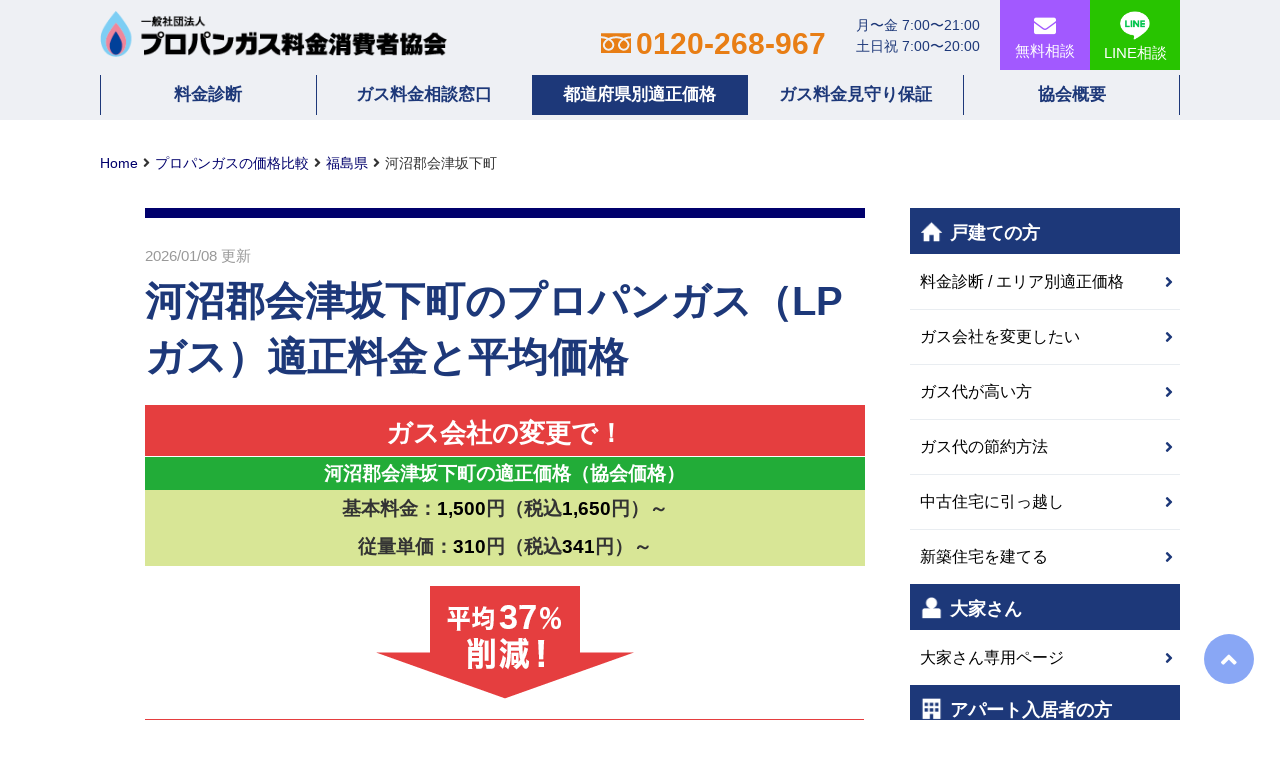

--- FILE ---
content_type: text/html
request_url: https://www.propane-npo.com/local_area/fukushima/aizubange.html
body_size: 15220
content:
<!DOCTYPE HTML>
<html lang="ja">
<!--page_id：8086-->
<head>

<!-- Google Tag Manager -->
<script>(function(w,d,s,l,i){w[l]=w[l]||[];w[l].push({'gtm.start':
new Date().getTime(),event:'gtm.js'});var f=d.getElementsByTagName(s)[0],
j=d.createElement(s),dl=l!='dataLayer'?'&l='+l:'';j.async=true;j.src=
'https://www.googletagmanager.com/gtm.js?id='+i+dl;f.parentNode.insertBefore(j,f);
})(window,document,'script','dataLayer','GTM-P6JGHGD');</script>
<!-- End Google Tag Manager -->

<meta charset="utf-8">
<meta name="viewport" content="width=device-width,initial-scale=1">
<meta name="keywords" content="福島県河沼郡会津坂下町,プロパンガス,料金">
<meta name="description" content="【2025年】河沼郡会津坂下町のプロパンガス利用者の方へ。プロパンガス料金は徐々に値上がりするのをご存知ですか？河沼郡会津坂下町の適正価格より高い場合、プロパンガス料金の値下げ対策をご提案。相談料・手数料等一切無料｜プロパンガス料金消費者協会">

<title>河沼郡会津坂下町のプロパンガス（LPガス）適正料金と平均価格 | プロパンガス料金消費者協会</title>

<meta name="og:title" content="河沼郡会津坂下町のプロパンガス（LPガス）適正料金と平均価格 | プロパンガス料金消費者協会">
<meta name="og:type" content="website">
<meta name="og:description" content="　">
<meta name="og:url" content="https://www.propane-npo.com/local_area/fukushima/aizubange.html">
<meta name="og:image" content="https://www.propane-npo.com/img/column/fb/column.jpg">

<link rel="shortcut icon" href="https://www.propane-npo.com/img/favicon.ico">
<link rel="stylesheet" href="https://use.fontawesome.com/releases/v5.6.3/css/all.css">
<link rel="stylesheet" href="https://www.propane-npo.com/renewal/css_main/reset.css">
<link rel="stylesheet" href="https://www.propane-npo.com/renewal/css_main/style.css">
<link rel="stylesheet" href="https://www.propane-npo.com/renewal/css_main/format_new.css">
<link rel="stylesheet" href="https://www.propane-npo.com/renewal/css_main/header_footer_cta.css">
<link rel="stylesheet" href="https://www.propane-npo.com/renewal/css_main/shindan.css" />
<link rel="stylesheet" href="https://www.propane-npo.com/renewal/css_main/webpage_new.css">
<link rel="stylesheet" href="https://www.propane-npo.com/renewal/css_main/category.css">
<link rel="stylesheet" href="https://www.propane-npo.com/renewal/css_main/faq_new.css">

<link rel="stylesheet" href="https://www.propane-npo.com/renewal/css/faq.css">


<script src="//ajax.googleapis.com/ajax/libs/jquery/2.1.1/jquery.min.js" type="text/javascript"></script>
<script src="https://www.propane-npo.com/js/common.js"></script>

<link rel="canonical" href="https://www.propane-npo.com/local_area/fukushima/aizubange.html" />
<link rel="stylesheet" href="https://www.propane-npo.com/renewal/css_main/css_local_area.css">

<!-- Global site tag (gtag.js) - Google Analytics -->
<script async src="https://www.googletagmanager.com/gtag/js?id=UA-1364218-5"></script>
<script>
  window.dataLayer = window.dataLayer || [];
  function gtag(){dataLayer.push(arguments);}
  gtag('js', new Date());

  gtag('config', 'UA-1364218-5');
</script>



<script src="//ajax.googleapis.com/ajax/libs/jquery/2.1.1/jquery.min.js" type="text/javascript"></script>
<script>
$(function () {
	var $jsBlogMenuChild = $('.side-menu__li'),
		$body = $('body');
	//blog side menu
	$jsBlogMenuChild.on('click', function () {
		$(this).toggleClass('active');
	});
	//menu btn
	$('#js__sideMenuBtn').on('click', function () {
		$body.toggleClass('side-open');
		$('#js__overlay').on('click', function () {
			$body.removeClass('side-open');
		});
	});
});
</script>
<script src="https://www.i.propane-npo.com/js/fixed_banner.js" defer></script>
<script>
    $(function(){
        $('.fixedBanner').each( function(){
            var banner = new FixedBanner( this );
            banner.init();
        });
    });
</script>
<script>
    $(function(){
        $('.listNav_item').each(function(){
            var $this = $(this);
            $this.children('a').on('click',function(){
                $this.toggleClass('is-open');
            });
        })
    });
</script>


<!-- User Heat Tag --> 
<script type="text/javascript">
   (function(c,l,a,r,i,t,y){
       c[a]=c[a]||function(){(c[a].q=c[a].q||[]).push(arguments)};
t=l.createElement(r);t.async=1;t.src="https://www.clarity.ms/tag/"+i;
       y=l.getElementsByTagName(r)[0];y.parentNode.insertBefore(t,y);
   })(window, document, "clarity", "script", "4mmnor6n92");
</script>
<!-- End User Heat Tag -->

<script type="application/ld+json" class="reviews-schema" data-ref="055ee09fdbe95d2b627e26096d1a6c905ac8bb2e">{"@context":"http://schema.org","@type":"Product","name":"プロパンガス料金消費者協会","aggregateRating":{"@type":"AggregateRating","ratingValue":"4.9","reviewCount":"434"}}</script><script src="https://embedsocial.com/cdn/rsh2.js"></script>

</head>

<body>

<!-- Google Tag Manager (noscript) -->
<noscript><iframe src="https://www.googletagmanager.com/ns.html?id=GTM-P6JGHGD"
height="0" width="0" style="display:none;visibility:hidden"></iframe></noscript>
<!-- End Google Tag Manager (noscript) -->


<!-- ヘッダ -->
<header id="topHead2">
<div class="inner">

		<div id="mobileHead">
        <h1 class="logo"><a href="https://www.propane-npo.com"><img src="https://www.propane-npo.com/renewal/img/index_new/logo.png" alt="一般社団法人プロパンガス料金消費者協会"></a></h1>

				<div class="spOn">
						<ul class="contactLink">
                        <li><a href="tel:0120-268-967" id="gnav_tel"
												onclick="javascript:goog_report_conversion('tel:0120-268-967');yahoo_report_conversion(undefined);ga('send', 'event', 'smartphone', 'tel', ' ');"><i
														class="fas fa-phone fa-flip-horizontal" aria-hidden="true"></i></a></li>
                        <li><a href="https://www.propane-npo.com/contact/" id="gnav_mail"><i class="fa fa-envelope"
														aria-hidden="true"></i></a></li>
                        <li><a href="https://lin.ee/Ffbb4Wd" id="gnav_line"><img
									src="https://www.propane-npo.com/renewal/img/index_new/icon_line_header.png"
									alt="LINEで無料相談" id="icon_line_header"></a></li>
						</ul>
				</div>
		</div>

		<div class="telArea spNone">
        
        		<div class="btnAreaLine"><a href="https://lin.ee/Ffbb4Wd/" id="gnav_mail"><div>LINE相談</div></a></div>
				<div class="btnArea"><a href="https://www.propane-npo.com/contact/" id="gnav_mail"><i class="fa fa-envelope" aria-hidden="true"></i><br>無料相談</a></div>
				<div class="telInfo">
						<ul>
								<li>月〜金 7:00〜21:00</li>
								<li>土日祝 7:00〜20:00</li>
						</ul>
				</div>

				<p><img src="https://www.propane-npo.com/renewal/img/i_freedial_orange.svg" alt=""><a href="tel:0120-268-967"
								onclick="javascript:goog_report_conversion('tel:0120-268-967');yahoo_report_conversion(undefined);ga('send', 'event', 'smartphone', 'tel', ' ');">0120-268-967</a>
				</p>


		</div>
</div>
<!-- ▼ハンバーガーメニューここから▼ -->
<div class="hamburger-demo-menubox">
<input id="hamburger-demo1" type="checkbox" class="input-hidden">
<label for="hamburger-demo1" class="hamburger-demo-switch hamburger-demo-switch1"> <span class="hamburger-switch-line1"></span> </label>
<div class="hamburger-demo-menuwrap">
  

<div class="humIndex">

			<div class="accHum-title_bt"><a href="https://www.propane-npo.com">協会トップページ</a></div>

			<dl class="accHum-list">
				<dt class="accHum-title js-accHum-title open"><span class="hum_i_kodate"></span>戸建ての方</dt>
				<dd class="accHum-text">
					<ul>
						<li><a href="https://www.propane-npo.com/house/shindan-area-price.html">料金診断 / 適正価格チェック</a></li>
						<li><a href="https://www.propane-npo.com/house/change-gas-company.html">ガス会社を変更したい</a></li>
                    	<li><a href="https://www.propane-npo.com/house/for-high-gas-users.html">ガス代が高い方</a></li>
						<li><a href="https://www.propane-npo.com/house/howto-save.html">ガス代の節約方法</a></li>
						<li><a href="https://www.propane-npo.com/house/moving-used.html">中古住宅に引っ越し</a></li>
						<li><a href="https://www.propane-npo.com/house/built-house.html">新築住宅を建てる</a></li>
				
					</ul>
				</dd>
			</dl>
				
			<dl class="accHum-list">
				<dt class="accHum-title js-accHum-title"><span class="hum_i_oya"></span>大家さん</dt>
				<dd class="accHum-text">
					<ul>
						<li><a href="https://www.propane-npo.com/owner/">大家さん専用ページ</a></li>							
					</ul>
				</dd>
			</dl>
				
			<dl class="accHum-list">
				<dt class="accHum-title js-accHum-title"><span class="hum_i_apart"></span>アパート入居者の方</dt>
				<dd class="accHum-text">
					<ul>
						<li><a href="https://www.propane-npo.com/simulator-apart/">料金診断</a></li>
						<li><a href="https://www.propane-npo.com/apart/costcutting.html#01">アパートのガス料金を交渉で下げる</a></li>
						<li><a href="https://www.propane-npo.com/apart/costcutting.html#02">プロパンガス料金を変更して料金を下げる</a></li>
					</ul>
				</dd>
			</dl>
				
			<dl class="accHum-list">
				<dt class="accHum-title js-accHum-title"><span class="hum_i_lpg"></span>協会の概要</dt>
				<dd class="accHum-text">
					<ul>
						<li><a href="https://www.propane-npo.com/association/">協会概要</a></li>
						<li><a href="https://www.propane-npo.com/association/guarantee.html">ガス料金見守り保証</a></li>						
					</ul>
				</dd>
			</dl>
				


			<div class="sideTopic">
				<strong>＜費用は一切かかりません＞</strong>
				協会は、約130社の会員ガス会社からの会費で運営していますので、利用者からは紹介料等一切費用は頂きません。
			</div>

			<div class="sideCta">

				<div>
					<div class="tel"><a href="tel:0120-268-967" onclick="_gaq.push(['_trackEvent', 'smartphone', 'tel', ' ']);"><span class="i_tel"></span>0120-268-967</a></div>
					<div class="ctaOpenSide">月〜金 7:00〜21:00　土日祝 7:00〜20:00</div>
				</div>

				<div>
					<div class="mail"><a href="https://www.propane-npo.com/contact/"><span class="i_mail"></span>フォームから無料相談</a></div>
					<div class="ctaOpenSide">24時間受付中</div>
				</div>

			</div>

			<div class="sideLine">
            <a href=""><img src="https://www.propane-npo.com/renewal/img/index_new/line_sp.png" alt="LINEでカンタン相談予約"></a>
			</div>

</div>


  
<br><br><br><br><br><br>


</div>
<div class="hamburger-demo-cover"></div>
</div>
<!-- ▲ハンバーガーメニューここまで▲ -->


<nav id="globalNav2">
		<ul>
        <li><a href="https://www.propane-npo.com/simulator-house/" id="gnav01">料金診断</a></li>
        <li><a href="https://www.propane-npo.com/association/act-01.html" id="gnav02">ガス料金<br>相談窓口</a></li>
        <li><a href="https://www.propane-npo.com/local_area/" id="gnav03">都道府県別<br>適正価格</a></li>
        <li><a href="https://www.propane-npo.com/association/guarantee.html" id="gnav04">ガス料金<br>見守り保証</a></li>
        <li><a href="https://www.propane-npo.com/association/" id="gnav05">協会概要</a></li>
		</ul>
</nav>
</header>

<!--wrap-->	
<div class="wrap_sub">

<div id="pnkz">
    <ul itemscope="itemscope" itemtype="https://schema.org/BreadcrumbList">
    
    
    
    <li itemprop="itemListElement" itemscope itemtype="https://schema.org/ListItem"><a href="https://www.propane-npo.com/" itemprop="item"><span itemprop="name">Home</span></a><meta itemprop="position" content="1" /></li>
    <li itemprop="itemListElement" itemscope itemtype="https://schema.org/ListItem"><a href="https://www.propane-npo.com/local_area/" itemprop="item"><span itemprop="name">プロパンガスの価格比較</span></a><meta itemprop="position" content="2" /></li>
    
    <li itemprop="itemListElement" itemscope itemtype="https://schema.org/ListItem"><a href="https://www.propane-npo.com/local_area/fukushima.html" itemprop="item"><span itemprop="name">福島県</span></a><meta itemprop="position" content="3" /></li>
    
    <li itemprop="itemListElement" itemscope itemtype="https://schema.org/ListItem"><span itemprop="name">河沼郡会津坂下町</span><meta itemprop="position" content="4" /></li>
    </ul>
</div>

<div id="contentsArea">
  
<a id="no1"></a>
<div id="mainContents"> 
<div id="contents">

<div class="article-date"><time datetime="2024/08/06" itemprop="dateModified">2026/01/08</time> 更新</div>

<h1 class="pageTitle">河沼郡会津坂下町のプロパンガス（LPガス）適正料金と平均価格</h1>

<div class="pageBox">


<!-- 市町村:本文 -->




<div class="attention">ガス会社の変更で！</div>

<div id="priceR">
    <dl class="pBox clearfix" id="auto_tax">
    <dt>河沼郡会津坂下町の適正価格（協会価格）</dt>
    <dd>基本料金：<span>1500</span>円（税込<span></span>円）～</dd><br>
    <dd>従量単価：<span>310</span>円（税込<span></span>円）～</dd>

    </dl>
</div>


<div class="price_arrow"><img src="https://www.propane-npo.com/img/local_area/price_arrow2.png" alt="平均30%削減！"></div>


<table class="renew-2" border="0" cellpadding="0" cellspacing="0" summary="河沼郡会津坂下町のプロパンガス料金比較表">
    <caption>10m<sup>3</sup>の使用で請求額に大差が！</caption>
    <tr>
        <th class="areaBasic2"></th>
        <th class="areaBasic2">平均価格（相場）</th>
        <th class="areaReferralPrice">適正価格（協会価格）</th>
    </tr>
    <tr>
        <td class="areaBasic2">基本料金</td>
        <td class="areaBasic">
            <span>2014</span>円</td>
        <td class="areaReferral">
            <span>
            
            1650</span>円</td>
        </tr>
        <tr>
        <td class="areaBasic2">従量単価<br></td>
        <td class="areaBasic"><span>764.1</span>円</td>
        <td class="areaReferral"><span>
            
            341</span>円</td>
    </tr>
    <tr>
<td class="areaBasic2">10m<sup>3</sup>使用時</td>
<td class="areaBasic"><span>
<!-- 平均 -->
    
    7641</span>円</td>
<td class="areaReferral"><span>
<!-- 適正 -->
    
    
    3410</span>円</td>
</tr>
<tr>
    <td class="areaBasic2">請求額（月間）</td>
    <td class="areaBasic"><span>
<!-- 平均 -->
    
    
    
    9655</span>円</td>
    <td class="areaReferral"><span>
<!-- 適正 -->
    <!-- 単価を税込みに -->
    
    
    <!-- 10ml使用料 -->
    
    <!-- 基本料金を税込に -->
    
    
    <!-- 10ml使用量+基本料金 -->
    5060</span>円</td>
</tr>
    <tr>
        <td class="areaBasic2">請求額（年間）</td>
        <td class="areaBasic"><span>
<!-- 平均 -->
    
    
    
    
    115860</span>円</td>
    <td class="areaReferral"><span>
<!-- 適正 -->
    <!-- 単価を税込みに -->
    
    
    <!-- 10ml使用料 -->
    
    <!-- 基本料金を税込に -->
    
    
    <!-- 10ml使用量+基本料金 -->
    
    <!-- 基本料金×12 -->
    60720</span>円</td>
    </tr>
<tr>
<td class="areaClaim">削減率</td>
<td colspan="2" align="center" class="areaClaim">
    <span>−47.6%</span>
</td>
</tr>
</table>

<p align="right"><small>出典：「エネ研・石油情報センター」河沼郡会津坂下町 平均価格（2025年10月現在）</small></p>
<p align="right"><small>※価格は税込み表示</small></p>
<p align="right"><small>※上記の適正価格は集合住宅を除く</small></p>

<br>

<p class="pageCopy">当協会が河沼郡会津坂下町において適正と考えるプロパンガス（LPガス）料金は、<span class="red">基本料金1500円（税込
    1650円）～、
    1立方メートルあたりの従量単価310円（税込
    341円）～</span>です（2026年1月現在）。

    <br><br>
    ご家庭のガス代がどれくらい安くなるか、詳細を知りたい場合は、こちらの<span class="red">ガス料金自動診断</span>でチェックしてください！
</p>


<!--SNS-->
<div class="snsContents">
  <div class="snsBox">

    <!-- いいねボタン -->
    <div class="like-widget" data-page-key="">
      <div class="like-btn" role="button" tabindex="0" aria-pressed="false">
        この記事は役に立った
      </div>
      <span class="like-count">0</span>
    </div>

    <!-- Twitterシェアボタン -->
    <div>
      <a href="https://twitter.com/share" class="twitter-share-button"
         data-url="https://www.propane-npo.com/local_area/fukushima.html"
         data-text="福島県"
         data-via="propane_npo"
         data-lang="ja"
         data-hashtags="プロパンガス">ツイート</a>
    </div>

  </div>
</div>

<!--//SNS-->


<!-- 料金表テーブルにカンマ付与 -->
<script>
    $("td span").each(function(){
        addFigure($(this));
    });

    function addFigure(elem){
        elem.text(elem.text().replace( /(\d)(?=(\d\d\d)+(?!\d))/g, '$1,' ));
    }
</script>

<script>
    $("dd span").each(function(){
        addFigure($(this));
    });

    function addFigure(elem){
        elem.text(elem.text().replace( /(\d)(?=(\d\d\d)+(?!\d))/g, '$1,' ));
    }
</script>

<script>
    $(".pageCopy span").each(function(){
        addFigure($(this));
    });

    function addFigure(elem){
        elem.text(elem.text().replace( /(\d)(?=(\d\d\d)+(?!\d))/g, '$1,' ));
    }
</script>



<!-- 適正価格ボックス -->
<script>
    //スクリプトは</body>の直前に
    const
      TAX = 10,
      toNum = str => Number (str.split`,`.join``),
      toNZP = num => num.toLocaleString (), 
      withTax = price => toNZP (Math.round (toNum (price) * (1 + TAX / 100)));
    
    const
      priceSpan = auto_tax.querySelectorAll ('dd span:first-of-type'),
      withTaxSpan = auto_tax.querySelectorAll ('dd span:nth-of-type(2)'),
      val = 'textContent';
    
    for (let i = 0, e; e = priceSpan[i]; i++)
      withTaxSpan[i][val] = withTax (e[val]);
    
</script>


<!--▼shindanArea▼-->
<div class="shindanArea">
  <div class="goImg"> </div>

  <div class="shindanTitle">
  <div class="point">戸建専用</div>
  </div>

  <div class="goTitle">
    <picture>
      <source media="(max-width: 580px)" srcset="https://www.propane-npo.com/renewal/img/index/shindan_title_sp.png" alt="ガス代平均37%節約!">
      <img src="https://www.propane-npo.com/renewal/img/index/shindan_title.png" alt="ガス代平均37%節約!">
  </picture>
    </div>

<div class="spNone">

  <div class="bnrShindanBox">

    <form>
      <div class="selectBox01">
        <select name="sel1">
          <option
            value="https://www.propane-npo.com/simulator-house/">
            都道府県を選ぶ
          </option>
          <option
            value="https://www.propane-npo.com/simulator-house/hokkaido.html">
            北海道
          </option>
          <option
            value="https://www.propane-npo.com/simulator-house/aomori.html">
            青森県
          </option>
          <option
            value="https://www.propane-npo.com/simulator-house/akita.html">
            秋田県
          </option>
          <option
            value="https://www.propane-npo.com/simulator-house/iwate.html">
            岩手県
          </option>
          <option
            value="https://www.propane-npo.com/simulator-house/yamagata.html">
            山形県
          </option>
          <option
            value="https://www.propane-npo.com/simulator-house/miyagi.html">
            宮城県
          </option>
          <option
            value="https://www.propane-npo.com/simulator-house/fukushima.html">
            福島県
          </option>
          <option
            value="https://www.propane-npo.com/simulator-house/tokyo.html">
            東京都
          </option>
          <option
            value="https://www.propane-npo.com/simulator-house/kanagawa.html">
            神奈川県
          </option>
          <option
            value="https://www.propane-npo.com/simulator-house/saitama.html">
            埼玉県
          </option>
          <option
            value="https://www.propane-npo.com/simulator-house/chiba.html">
            千葉県
          </option>
          <option
            value="https://www.propane-npo.com/simulator-house/ibaraki.html">
            茨城県
          </option>
          <option
            value="https://www.propane-npo.com/simulator-house/tochigi.html">
            栃木県
          </option>
          <option
            value="https://www.propane-npo.com/simulator-house/gunma.html">
            群馬県
          </option>
          <option
            value="https://www.propane-npo.com/simulator-house/yamanashi.html">
            山梨県
          </option>
          <option
            value="https://www.propane-npo.com/simulator-house/nagano.html">
            長野県
          </option>
          <option
            value="https://www.propane-npo.com/simulator-house/niigata.html">
            新潟県
          </option>
          <option
            value="https://www.propane-npo.com/simulator-house/shizuoka.html">
            静岡県
          </option>
          <option
            value="https://www.propane-npo.com/simulator-house/aichi.html">
            愛知県
          </option>
          <option
            value="https://www.propane-npo.com/simulator-house/gifu.html">
            岐阜県
          </option>
          <option
            value="https://www.propane-npo.com/simulator-house/mie.html">
            三重県
          </option>
          <option
            value="https://www.propane-npo.com/simulator-house/toyama.html">
            富山県
          </option>
          <option
            value="https://www.propane-npo.com/simulator-house/ishikawa.html">
            石川県
          </option>
          <option
            value="https://www.propane-npo.com/simulator-house/fukui.html">
            福井県
          </option>
          <option
            value="https://www.propane-npo.com/simulator-house/osaka.html">
            大阪府
          </option>
          <option
            value="https://www.propane-npo.com/simulator-house/kyoto.html">
            京都府
          </option>
          <option
            value="https://www.propane-npo.com/simulator-house/shiga.html">
            滋賀県
          </option>
          <option
            value="https://www.propane-npo.com/simulator-house/hyogo.html">
            兵庫県
          </option>
          <option
            value="https://www.propane-npo.com/simulator-house/nara.html">
            奈良県
          </option>
          <option
            value="https://www.propane-npo.com/simulator-house/wakayama.html">
            和歌山県
          </option>
          <option
            value="https://www.propane-npo.com/simulator-house/okayama.html">
            岡山県
          </option>
          <option
            value="https://www.propane-npo.com/simulator-house/hiroshima.html">
            広島県
          </option>
          <option
            value="https://www.propane-npo.com/simulator-house/yamaguchi.html">
            山口県
          </option>
          <option
            value="https://www.propane-npo.com/simulator-house/tottori.html">
            鳥取県
          </option>
          <option
            value="https://www.propane-npo.com/simulator-house/shimane.html">
            島根県
          </option>
          <option
            value="https://www.propane-npo.com/simulator-house/kagawa.html">
            香川県
          </option>
          <option
            value="https://www.propane-npo.com/simulator-house/tokushima.html">
            徳島県
          </option>
          <option
            value="https://www.propane-npo.com/simulator-house/ehime.html">
            愛媛県
          </option>
          <option
            value="https://www.propane-npo.com/simulator-house/kochi.html">
            高知県
          </option>
          <option
            value="https://www.propane-npo.com/simulator-house/fukuoka.html">
            福岡県
          </option>
          <option
            value="https://www.propane-npo.com/simulator-house/oita.html">
            大分県
          </option>
          <option
            value="https://www.propane-npo.com/simulator-house/saga.html">
            佐賀県
          </option>
          <option
            value="https://www.propane-npo.com/simulator-house/nagasaki.html">
            長崎県
          </option>
          <option
            value="https://www.propane-npo.com/simulator-house/kumamoto.html">
            熊本県
          </option>
          <option
            value="https://www.propane-npo.com/simulator-house/miyazaki.html">
            宮崎県
          </option>
          <option
            value="https://www.propane-npo.com/simulator-house/kagoshima.html">
            鹿児島県
          </option>
        </select>
      </div>
      <div class="selectBox02 selectBoxWrap">
        <input
          onclick="top.location.href=sel1.value"
          value="30秒で無料診断"
          type="button"
        />
      </div>
    </form>
  </div>
</div>
<div class="spOn">
  <div class="bnrShindanBox">

    <form>
      <div class="selectBox01">
        <!--br clear="all"-->
        <select name="sel1">
          <option
            value="https://www.propane-npo.com/simulator-house/">
            都道府県を選択
          </option>
          <option
            value="https://www.propane-npo.com/simulator-house/hokkaido.html">
            北海道
          </option>
          <option
            value="https://www.propane-npo.com/simulator-house/aomori.html">
            青森県
          </option>
          <option
            value="https://www.propane-npo.com/simulator-house/akita.html">
            秋田県
          </option>
          <option
            value="https://www.propane-npo.com/simulator-house/iwate.html">
            岩手県
          </option>
          <option
            value="https://www.propane-npo.com/simulator-house/yamagata.html">
            山形県
          </option>
          <option
            value="https://www.propane-npo.com/simulator-house/miyagi.html">
            宮城県
          </option>
          <option
            value="https://www.propane-npo.com/simulator-house/fukushima.html">
            福島県
          </option>
          <option
            value="https://www.propane-npo.com/simulator-house/tokyo.html">
            東京都
          </option>
          <option
            value="https://www.propane-npo.com/simulator-house/kanagawa.html">
            神奈川県
          </option>
          <option
            value="https://www.propane-npo.com/simulator-house/saitama.html">
            埼玉県
          </option>
          <option
            value="https://www.propane-npo.com/simulator-house/chiba.html">
            千葉県
          </option>
          <option
            value="https://www.propane-npo.com/simulator-house/ibaraki.html">
            茨城県
          </option>
          <option
            value="https://www.propane-npo.com/simulator-house/tochigi.html">
            栃木県
          </option>
          <option
            value="https://www.propane-npo.com/simulator-house/gunma.html">
            群馬県
          </option>
          <option
            value="https://www.propane-npo.com/simulator-house/yamanashi.html">
            山梨県
          </option>
          <option
            value="https://www.propane-npo.com/simulator-house/nagano.html">
            長野県
          </option>
          <option
            value="https://www.propane-npo.com/simulator-house/niigata.html">
            新潟県
          </option>
          <option
            value="https://www.propane-npo.com/simulator-house/shizuoka.html">
            静岡県
          </option>
          <option
            value="https://www.propane-npo.com/simulator-house/aichi.html">
            愛知県
          </option>
          <option
            value="https://www.propane-npo.com/simulator-house/gifu.html">
            岐阜県
          </option>
          <option
            value="https://www.propane-npo.com/simulator-house/mie.html">
            三重県
          </option>
          <option
            value="https://www.propane-npo.com/simulator-house/toyama.html">
            富山県
          </option>
          <option
            value="https://www.propane-npo.com/simulator-house/ishikawa.html">
            石川県
          </option>
          <option
            value="https://www.propane-npo.com/simulator-house/fukui.html">
            福井県
          </option>
          <option
            value="https://www.propane-npo.com/simulator-house/osaka.html">
            大阪府
          </option>
          <option
            value="https://www.propane-npo.com/simulator-house/kyoto.html">
            京都府
          </option>
          <option
            value="https://www.propane-npo.com/simulator-house/shiga.html">
            滋賀県
          </option>
          <option
            value="https://www.propane-npo.com/simulator-house/hyogo.html">
            兵庫県
          </option>
          <option
            value="https://www.propane-npo.com/simulator-house/nara.html">
            奈良県
          </option>
          <option
            value="https://www.propane-npo.com/simulator-house/wakayama.html">
            和歌山県
          </option>
          <option
            value="https://www.propane-npo.com/simulator-house/okayama.html">
            岡山県
          </option>
          <option
            value="https://www.propane-npo.com/simulator-house/hiroshima.html">
            広島県
          </option>
          <option
            value="https://www.propane-npo.com/simulator-house/yamaguchi.html">
            山口県
          </option>
          <option
            value="https://www.propane-npo.com/simulator-house/tottori.html">
            鳥取県
          </option>
          <option
            value="https://www.propane-npo.com/simulator-house/shimane.html">
            島根県
          </option>
          <option
            value="https://www.propane-npo.com/simulator-house/kagawa.html">
            香川県
          </option>
          <option
            value="https://www.propane-npo.com/simulator-house/tokushima.html">
            徳島県
          </option>
          <option
            value="https://www.propane-npo.com/simulator-house/ehime.html">
            愛媛県
          </option>
          <option
            value="https://www.propane-npo.com/simulator-house/kochi.html">
            高知県
          </option>
          <option
            value="https://www.propane-npo.com/simulator-house/fukuoka.html">
            福岡県
          </option>
          <option
            value="https://www.propane-npo.com/simulator-house/oita.html">
            大分県
          </option>
          <option
            value="https://www.propane-npo.com/simulator-house/saga.html">
            佐賀県
          </option>
          <option
            value="https://www.propane-npo.com/simulator-house/nagasaki.html">
            長崎県
          </option>
          <option
            value="https://www.propane-npo.com/simulator-house/kumamoto.html">
            熊本県
          </option>
          <option
            value="https://www.propane-npo.com/simulator-house/miyazaki.html">
            宮崎県
          </option>
          <option
            value="https://www.propane-npo.com/simulator-house/kagoshima.html">
            鹿児島県
          </option>
        </select>
      </div>
      <div class="selectBox02 selectBoxWrap">
        <input
          onclick="top.location.href=sel1.value"
          value="30秒で無料診断"
          type="button"
        />
      </div>
    </form>
  </div>
</div>
</div>
<!--▲shindanArea▲-->

<p class="pageCopy">河沼郡会津坂下町のプロパンガス平均価格は昔から高止まりしていますが、ガス会社の変更で平均37％下がります。当協会なら全国130社（営業所の総数は1,450か所/2026年1月現在）の会員ガス会社の中からベストなガス会社を一切無料でご紹介します。</p>
<section class="full">
<div class="cta">
    <div class="ctaTit">ガス代の値上がり前に見直しを！</div>
		<div class="cta_triangle"></div>

<div class="width_cta">

    <div class="ctaSet">

        <div>
            <div class="tel"><a href="tel:0120-268-967" onclick="_gaq.push(['_trackEvent', 'smartphone', 'tel', ' ']);"><span class="i_tel"></span>0120-268-967</a></div>
            <div class="ctaOpen">月〜金 7:00〜21:00　土日祝 7:00〜20:00</div>
        </div>

        <div>
            <div class="mail"><a href="https://www.propane-npo.com/contact/"><span class="i_mail"></span>フォームから無料相談</a></div>
            <div class="ctaOpen">24時間受付中</div>
        </div>

    </div>

		<!-- <div class="cta_apart"><a href="#">アパートの入居者はこちら ＞</a></div> -->

</div>
</div>


<div class="bt_line">
	<a href="https://lin.ee/Ffbb4Wd">
    <picture>
    <source media="(max-width: 767px)" srcset="https://www.propane-npo.com/renewal/img/index_new/line_sp.png" alt="LINEでカンタン相談予約">
		<img src="https://www.propane-npo.com/renewal/img/index_new/line_pc.png" alt="LINEでカンタン相談予約">
    </picture>
		</a>
</div>
</section>
<div class="bt_campaign mt30">
    <a href="https://www.propane-npo.com/useful/kanta-gas.html">
        <img src="https://www.propane-npo.com/renewal/img/kanta_banner.png" alt="協会経由のガス会社変更で乾燥ガス代5kg1回39円" width="100%">
    </a>
</div>

<h2 class="pageHeading">プロパンガス料金が安くなった事例</h2>
<p class="mt20" align="right"><small>※事例内の価格は税込み表示</small></p>

<div class="case_study01">
<h3>変更前</h3>

<div class="case_study01_Wrap">
<div class="changeDate">ガス会社変更日：2021年12月</div>
<div class="boldHeading">【ご相談者】</div>
<p>福島県河沼郡会津坂下町に住む木下さん（仮名）</p>

<div class="boldHeading">【当協会に相談した理由】</div>
<p>HPが見やすくて無料相談ができるとあったから連絡しました。</p>

<div class="boldHeading">【相談内容】</div>
<p>
「現在、福島県河沼郡会津坂下町でプロパンガスを利用しています。今は地元のガス会社にお願いしているのですが、どうも毎月のガス代が高いように思います。
</p>
<p class="mt20">
インターネットでプロパンガスを安くする方法について調べたところ、協会のHPが出てきて、<a href="https://www.propane-npo.com/simulator-house/fukushima.html" class="link_blue">料金診断</a>をしてみたらやっぱり『かなり高い』という結果が出ました。</p>
<p class="mt20">
プロパンガス料金は高いものだと思ってはいましたが、<a href="https://www.propane-npo.com/column/yk004.html" class="link_blue">ガス会社を乗り換える</a>ことで安くなるとあったので、問い合わせました。
</p>
<p class="mt20">
河沼郡会津坂下町でいいガス会社があるのなら、ご紹介ください」
</p>

<div class="boldHeading">【従来料金】</div>
<p>
使用量：27m<sup>3</sup>、請求額：<span>17,908</span>円<br />
基本料金：<span>1,870</span>円、従量単価：<span>594</span>円</p>
</div>
</div>

<!-- 矢印 -->
<p align="center"><span class="arrow_bottom"></span></p>

<div class="case_study02">
<h3>変更後</h3>
<div class="case_study02_Wrap">
<div class="boldHeading">【概　要】</div>
<p>
福島県河沼郡会津坂下町にお住いの木下さんは、協会HPの無料診断でガス代がかなり高いと出たことをきっかけに問合せをしてきました。
</p>
<p class="mt20">
<a href="https://www.propane-npo.com/column/yk003.html" class="link_blue">プロパンガスは自由料金</a>です。ガス会社によって<a href="https://www.propane-npo.com/study/keywords/ra/ryokinhyo.html" class="link_blue">料金表</a>が異なります。</p>
<p class="mt20">
プロパンガスは高いものと諦めないで、協会の無料診断などを利用して現状を知り、結果によっては<a href="https://www.propane-npo.com/column/cts074.html" class="link_blue">ガス会社の見直し</a>をするのは<a href="https://www.propane-npo.com/useful/howtosave.html" class="link_blue">賢い節約方法</a>と言えます。
</p>
<p class="mt20">
木下さんのガス料金は、基本料金が1,870円、<a href="https://www.propane-npo.com/column/cts028.html" class="link_blue">1立方メートルあたり</a>の従量単価は594円となっており、河沼郡会津坂下町のエリアで協会が定める適正料金の基本料金1,650円、従量単価363円と比べてかなり高いことが分かりました。
</p>
<p class="mt20">
木下さんは10月に<a href="https://www.propane-npo.com/study/keywords/ka/gas-fan-heater.html" class="link_blue">ガスファンヒーター</a>を導入したということで、本格的に寒くなってくる冬本番にむけて、毎月のガス使用量も飛躍的に大きくなることが予想されます。
</p>
<p class="mt20">
そこで、協会の会員ガス会社を無料で紹介いたしました。協会独自の「<a href="https://www.propane-npo.com/association/guarantee.html" class="link_blue">ガス料金見守り保証</a>」も適用できるため安心です。
</p>

<div class="boldHeading">【対応策】</div>
<p>
福島県河沼郡会津坂下町に供給ルートを確保する協会の会員ガス会社を紹介しました。当協会独自の「ガス料金見守り保証」が適用されますので、一般的なガス会社にありがちな<a href="https://www.propane-npo.com/column/cts043.html" class="link_blue">不透明な値上げ</a>の心配なく、長く安心してプロパンガスを利用できます。
</p>

<div class="boldHeading">【成　果】</div>
<p>
木下さんからは「HPの診断通り安くなって感動しています。<a href="https://www.propane-npo.com/association/act-05.html" class="link_blue">優良なガス会社を無料で紹介</a>してもらって、勝手な値上げもないように保証まで付けてもらって本当にありがたいです。</p>
<p class="mt20">
<a href="https://www.propane-npo.com/house/flow.html" class="link_blue">ガス会社変更の流れ</a>も、事前に協会のスタッフに説明してもらったのでスムーズに進みました」と喜んでいただきました。
</p>

<div class="boldHeading">【新規の料金】</div>
<p>
基本料金：<span>1,650</span>円　従量単価：<span>363</span>円</p>

<div class="afterBox">
<div class="afterBoxTitle">【変更後の差額】</div>
<div class="afterBoxWrap">
月間=約<span class="big">6,457</span>円　<br class="spOn">
年間=約<span class="big">77,484</span>円<br>
<p class="mt20">（従来の請求額<span>17,908</span>円&rarr;変更後の請求額<span>11,451</span>円）</p>
	</div>
</div>
</div>
</div>



<!-- 市町村:本文　end -->




	<div class="relatedArea"> <a href="https://www.propane-npo.com/local_area/low-price/fukushima.html"> <span class="relatedCopy">あわせて読みたい</span>
    <div class="relatedImgArea"><img src="https://www.propane-npo.com/img/low-price/fukushima/00.jpg" alt="河沼郡会津坂下町"></div>
    <div class="relatedTxtArea">
      <dl>
        <dt>福島県プロパンガス料金の最安値</dt>
        <dd>当協会なら、河沼郡会津坂下町の最安値で供給できる新たなプロパンガス会社をご紹介することができます。なぜなら、当協会はガス会社紹介業界の元祖でプロパンの原価に熟知しており、パートナーガス会社を完全に制御しているからです。</dd>
      </dl>
    </div>
  </a>
</div>






<!--▼shindanArea▼-->
<div class="shindanArea">
  <div class="goImg"> </div>

  <div class="shindanTitle">
  <div class="point">戸建専用</div>
  </div>

  <div class="goTitle">
    <picture>
      <source media="(max-width: 580px)" srcset="https://www.propane-npo.com/renewal/img/index/shindan_title_sp.png" alt="ガス代平均37%節約!">
      <img src="https://www.propane-npo.com/renewal/img/index/shindan_title.png" alt="ガス代平均37%節約!">
  </picture>
    </div>

<div class="spNone">

  <div class="bnrShindanBox">

    <form>
      <div class="selectBox01">
        <select name="sel1">
          <option
            value="https://www.propane-npo.com/simulator-house/">
            都道府県を選ぶ
          </option>
          <option
            value="https://www.propane-npo.com/simulator-house/hokkaido.html">
            北海道
          </option>
          <option
            value="https://www.propane-npo.com/simulator-house/aomori.html">
            青森県
          </option>
          <option
            value="https://www.propane-npo.com/simulator-house/akita.html">
            秋田県
          </option>
          <option
            value="https://www.propane-npo.com/simulator-house/iwate.html">
            岩手県
          </option>
          <option
            value="https://www.propane-npo.com/simulator-house/yamagata.html">
            山形県
          </option>
          <option
            value="https://www.propane-npo.com/simulator-house/miyagi.html">
            宮城県
          </option>
          <option
            value="https://www.propane-npo.com/simulator-house/fukushima.html">
            福島県
          </option>
          <option
            value="https://www.propane-npo.com/simulator-house/tokyo.html">
            東京都
          </option>
          <option
            value="https://www.propane-npo.com/simulator-house/kanagawa.html">
            神奈川県
          </option>
          <option
            value="https://www.propane-npo.com/simulator-house/saitama.html">
            埼玉県
          </option>
          <option
            value="https://www.propane-npo.com/simulator-house/chiba.html">
            千葉県
          </option>
          <option
            value="https://www.propane-npo.com/simulator-house/ibaraki.html">
            茨城県
          </option>
          <option
            value="https://www.propane-npo.com/simulator-house/tochigi.html">
            栃木県
          </option>
          <option
            value="https://www.propane-npo.com/simulator-house/gunma.html">
            群馬県
          </option>
          <option
            value="https://www.propane-npo.com/simulator-house/yamanashi.html">
            山梨県
          </option>
          <option
            value="https://www.propane-npo.com/simulator-house/nagano.html">
            長野県
          </option>
          <option
            value="https://www.propane-npo.com/simulator-house/niigata.html">
            新潟県
          </option>
          <option
            value="https://www.propane-npo.com/simulator-house/shizuoka.html">
            静岡県
          </option>
          <option
            value="https://www.propane-npo.com/simulator-house/aichi.html">
            愛知県
          </option>
          <option
            value="https://www.propane-npo.com/simulator-house/gifu.html">
            岐阜県
          </option>
          <option
            value="https://www.propane-npo.com/simulator-house/mie.html">
            三重県
          </option>
          <option
            value="https://www.propane-npo.com/simulator-house/toyama.html">
            富山県
          </option>
          <option
            value="https://www.propane-npo.com/simulator-house/ishikawa.html">
            石川県
          </option>
          <option
            value="https://www.propane-npo.com/simulator-house/fukui.html">
            福井県
          </option>
          <option
            value="https://www.propane-npo.com/simulator-house/osaka.html">
            大阪府
          </option>
          <option
            value="https://www.propane-npo.com/simulator-house/kyoto.html">
            京都府
          </option>
          <option
            value="https://www.propane-npo.com/simulator-house/shiga.html">
            滋賀県
          </option>
          <option
            value="https://www.propane-npo.com/simulator-house/hyogo.html">
            兵庫県
          </option>
          <option
            value="https://www.propane-npo.com/simulator-house/nara.html">
            奈良県
          </option>
          <option
            value="https://www.propane-npo.com/simulator-house/wakayama.html">
            和歌山県
          </option>
          <option
            value="https://www.propane-npo.com/simulator-house/okayama.html">
            岡山県
          </option>
          <option
            value="https://www.propane-npo.com/simulator-house/hiroshima.html">
            広島県
          </option>
          <option
            value="https://www.propane-npo.com/simulator-house/yamaguchi.html">
            山口県
          </option>
          <option
            value="https://www.propane-npo.com/simulator-house/tottori.html">
            鳥取県
          </option>
          <option
            value="https://www.propane-npo.com/simulator-house/shimane.html">
            島根県
          </option>
          <option
            value="https://www.propane-npo.com/simulator-house/kagawa.html">
            香川県
          </option>
          <option
            value="https://www.propane-npo.com/simulator-house/tokushima.html">
            徳島県
          </option>
          <option
            value="https://www.propane-npo.com/simulator-house/ehime.html">
            愛媛県
          </option>
          <option
            value="https://www.propane-npo.com/simulator-house/kochi.html">
            高知県
          </option>
          <option
            value="https://www.propane-npo.com/simulator-house/fukuoka.html">
            福岡県
          </option>
          <option
            value="https://www.propane-npo.com/simulator-house/oita.html">
            大分県
          </option>
          <option
            value="https://www.propane-npo.com/simulator-house/saga.html">
            佐賀県
          </option>
          <option
            value="https://www.propane-npo.com/simulator-house/nagasaki.html">
            長崎県
          </option>
          <option
            value="https://www.propane-npo.com/simulator-house/kumamoto.html">
            熊本県
          </option>
          <option
            value="https://www.propane-npo.com/simulator-house/miyazaki.html">
            宮崎県
          </option>
          <option
            value="https://www.propane-npo.com/simulator-house/kagoshima.html">
            鹿児島県
          </option>
        </select>
      </div>
      <div class="selectBox02 selectBoxWrap">
        <input
          onclick="top.location.href=sel1.value"
          value="30秒で無料診断"
          type="button"
        />
      </div>
    </form>
  </div>
</div>
<div class="spOn">
  <div class="bnrShindanBox">

    <form>
      <div class="selectBox01">
        <!--br clear="all"-->
        <select name="sel1">
          <option
            value="https://www.propane-npo.com/simulator-house/">
            都道府県を選択
          </option>
          <option
            value="https://www.propane-npo.com/simulator-house/hokkaido.html">
            北海道
          </option>
          <option
            value="https://www.propane-npo.com/simulator-house/aomori.html">
            青森県
          </option>
          <option
            value="https://www.propane-npo.com/simulator-house/akita.html">
            秋田県
          </option>
          <option
            value="https://www.propane-npo.com/simulator-house/iwate.html">
            岩手県
          </option>
          <option
            value="https://www.propane-npo.com/simulator-house/yamagata.html">
            山形県
          </option>
          <option
            value="https://www.propane-npo.com/simulator-house/miyagi.html">
            宮城県
          </option>
          <option
            value="https://www.propane-npo.com/simulator-house/fukushima.html">
            福島県
          </option>
          <option
            value="https://www.propane-npo.com/simulator-house/tokyo.html">
            東京都
          </option>
          <option
            value="https://www.propane-npo.com/simulator-house/kanagawa.html">
            神奈川県
          </option>
          <option
            value="https://www.propane-npo.com/simulator-house/saitama.html">
            埼玉県
          </option>
          <option
            value="https://www.propane-npo.com/simulator-house/chiba.html">
            千葉県
          </option>
          <option
            value="https://www.propane-npo.com/simulator-house/ibaraki.html">
            茨城県
          </option>
          <option
            value="https://www.propane-npo.com/simulator-house/tochigi.html">
            栃木県
          </option>
          <option
            value="https://www.propane-npo.com/simulator-house/gunma.html">
            群馬県
          </option>
          <option
            value="https://www.propane-npo.com/simulator-house/yamanashi.html">
            山梨県
          </option>
          <option
            value="https://www.propane-npo.com/simulator-house/nagano.html">
            長野県
          </option>
          <option
            value="https://www.propane-npo.com/simulator-house/niigata.html">
            新潟県
          </option>
          <option
            value="https://www.propane-npo.com/simulator-house/shizuoka.html">
            静岡県
          </option>
          <option
            value="https://www.propane-npo.com/simulator-house/aichi.html">
            愛知県
          </option>
          <option
            value="https://www.propane-npo.com/simulator-house/gifu.html">
            岐阜県
          </option>
          <option
            value="https://www.propane-npo.com/simulator-house/mie.html">
            三重県
          </option>
          <option
            value="https://www.propane-npo.com/simulator-house/toyama.html">
            富山県
          </option>
          <option
            value="https://www.propane-npo.com/simulator-house/ishikawa.html">
            石川県
          </option>
          <option
            value="https://www.propane-npo.com/simulator-house/fukui.html">
            福井県
          </option>
          <option
            value="https://www.propane-npo.com/simulator-house/osaka.html">
            大阪府
          </option>
          <option
            value="https://www.propane-npo.com/simulator-house/kyoto.html">
            京都府
          </option>
          <option
            value="https://www.propane-npo.com/simulator-house/shiga.html">
            滋賀県
          </option>
          <option
            value="https://www.propane-npo.com/simulator-house/hyogo.html">
            兵庫県
          </option>
          <option
            value="https://www.propane-npo.com/simulator-house/nara.html">
            奈良県
          </option>
          <option
            value="https://www.propane-npo.com/simulator-house/wakayama.html">
            和歌山県
          </option>
          <option
            value="https://www.propane-npo.com/simulator-house/okayama.html">
            岡山県
          </option>
          <option
            value="https://www.propane-npo.com/simulator-house/hiroshima.html">
            広島県
          </option>
          <option
            value="https://www.propane-npo.com/simulator-house/yamaguchi.html">
            山口県
          </option>
          <option
            value="https://www.propane-npo.com/simulator-house/tottori.html">
            鳥取県
          </option>
          <option
            value="https://www.propane-npo.com/simulator-house/shimane.html">
            島根県
          </option>
          <option
            value="https://www.propane-npo.com/simulator-house/kagawa.html">
            香川県
          </option>
          <option
            value="https://www.propane-npo.com/simulator-house/tokushima.html">
            徳島県
          </option>
          <option
            value="https://www.propane-npo.com/simulator-house/ehime.html">
            愛媛県
          </option>
          <option
            value="https://www.propane-npo.com/simulator-house/kochi.html">
            高知県
          </option>
          <option
            value="https://www.propane-npo.com/simulator-house/fukuoka.html">
            福岡県
          </option>
          <option
            value="https://www.propane-npo.com/simulator-house/oita.html">
            大分県
          </option>
          <option
            value="https://www.propane-npo.com/simulator-house/saga.html">
            佐賀県
          </option>
          <option
            value="https://www.propane-npo.com/simulator-house/nagasaki.html">
            長崎県
          </option>
          <option
            value="https://www.propane-npo.com/simulator-house/kumamoto.html">
            熊本県
          </option>
          <option
            value="https://www.propane-npo.com/simulator-house/miyazaki.html">
            宮崎県
          </option>
          <option
            value="https://www.propane-npo.com/simulator-house/kagoshima.html">
            鹿児島県
          </option>
        </select>
      </div>
      <div class="selectBox02 selectBoxWrap">
        <input
          onclick="top.location.href=sel1.value"
          value="30秒で無料診断"
          type="button"
        />
      </div>
    </form>
  </div>
</div>
</div>
<!--▲shindanArea▲-->
<style>
    .container{
            margin: 1.5rem;
    }
    .youtube {
      position: relative;
      height: 0;
      margin-bottom: 20px;
      padding-bottom: 56.25%;
      overflow: hidden;
    }
    .youtube iframe {
      position: absolute;
      top: 0;
      right: 0;
      width: 100%;
      height: 100%;
    }
    .youtube iframe:hover {opacity: 0.7;}
    
    @media screen and (min-width: 640px) {
      .float-right{
        float: right;
        width: 49.5%;
      }
      .float-left{
        float:left;
        width: 49.5%;
      }
      .container:after{
        display: block;
        clear: both;
        content: "";
      }
    }
    </style>
    
    <h2 class="pageHeading">動画：平均価格と適正価格／消費者インタビュー</h2>
    
    <div class="container">
      <div class="float-left" >
          <div class="youtube">
        <iframe src="https://www.youtube.com/embed/ytu5Zf1NmXg?si=XfDz2pUu0eqApU6F" title="YouTube video player" frameborder="0" allow="accelerometer; autoplay; clipboard-write; encrypted-media; gyroscope; picture-in-picture; web-share" allowfullscreen></iframe>
        </div>
      </div>
      <div class="float-right" >
        <div class="youtube">
          <iframe src="https://www.youtube.com/embed/Oa02knbI1qE?si=ymF_bUVLvhirp9oh" title="YouTube video player" frameborder="0" allow="accelerometer; autoplay; clipboard-write; encrypted-media; gyroscope; picture-in-picture; web-share" allowfullscreen></iframe>
          </div>
      </div>

    </div>
<h2 id="対応エリアと変更事例" class="pageHeading">福島県でプロパンガス料金が安くなるエリア</h2>

<div class="bt_area_map" align="right"><a class="lightboxmodal" href="https://www.propane-npo.com/img/local_area_map/fukushima.jpg" rel="lightbox">対応エリアMAPはこちら ＞</a></div>

<h3 class="areaTitle">市エリア</h3>
<ul class="area_link">
<li><a href="https://www.propane-npo.com/local_area/fukushima/fukushimashi.html">福島市</a></li>
<li><a href="https://www.propane-npo.com/local_area/fukushima/aizuwakamatsu.html">会津若松市</a></li>
<li><a href="https://www.propane-npo.com/local_area/fukushima/iwaki.html">いわき市</a></li>
<li><a href="https://www.propane-npo.com/local_area/fukushima/kitakatashi.html">喜多方市</a></li>
<li><a href="https://www.propane-npo.com/local_area/fukushima/koriyama.html">郡山市</a></li>
<li><a href="https://www.propane-npo.com/local_area/fukushima/shirakawashi.html">白河市</a></li>
<li><a href="https://www.propane-npo.com/local_area/fukushima/sukagawashi.html">須賀川市</a></li>
<li><a href="https://www.propane-npo.com/local_area/fukushima/soma.html">相馬市</a></li>
<li><a href="https://www.propane-npo.com/local_area/fukushima/dateshi.html">伊達市</a></li>
<li><a href="https://www.propane-npo.com/local_area/fukushima/tamurashi.html">田村市</a></li>
<li><a href="https://www.propane-npo.com/local_area/fukushima/nihonmatsu.html">二本松市</a></li>
<li><a href="https://www.propane-npo.com/local_area/fukushima/minamisoma.html">南相馬市</a></li>
<li><a href="https://www.propane-npo.com/local_area/fukushima/motomiyashi.html">本宮市</a></li>
</ul>
<h3 class="areaTitle">郡町村エリア</h3>
<ul class="area_link">
<li><a href="https://www.propane-npo.com/local_area/fukushima/ootamamura.html">安達郡大玉村</a></li>
<li><a href="https://www.propane-npo.com/local_area/fukushima/asakawa.html">石川郡浅川町</a></li>
<li><a href="https://www.propane-npo.com/local_area/fukushima/ishikawa.html">石川郡石川町</a></li>
<li><a href="https://www.propane-npo.com/local_area/fukushima/tamakawa.html">石川郡玉川村</a></li>
<li><a href="https://www.propane-npo.com/local_area/fukushima/hirata.html">石川郡平田村</a></li>
<li><a href="https://www.propane-npo.com/local_area/fukushima/furudono.html">石川郡古殿町</a></li>
<li><a href="https://www.propane-npo.com/local_area/fukushima/kagamiishi.html">岩瀬郡鏡石町</a></li>
<li><a href="https://www.propane-npo.com/local_area/fukushima/tenei.html">岩瀬郡天栄村</a></li>
<li><a href="https://www.propane-npo.com/local_area/fukushima/aizumisato.html">大沼郡会津美里町</a></li>
<li><a href="https://www.propane-npo.com/local_area/fukushima/kaneyama.html">大沼郡金山町</a></li>
<li><a href="https://www.propane-npo.com/local_area/fukushima/showa.html">大沼郡昭和村</a></li>
<li><a href="https://www.propane-npo.com/local_area/fukushima/mishima.html">大沼郡三島町</a></li>
<li><a href="https://www.propane-npo.com/local_area/fukushima/aizubange.html">河沼郡会津坂下町</a></li>
<li><a href="https://www.propane-npo.com/local_area/fukushima/yanaizu.html">河沼郡柳津町</a></li>
<li><a href="https://www.propane-npo.com/local_area/fukushima/yugawamura.html">河沼郡湯川村</a></li>
<li><a href="https://www.propane-npo.com/local_area/fukushima/iitate.html">相馬郡飯舘村</a></li>
<li><a href="https://www.propane-npo.com/local_area/fukushima/shinchi.html">相馬郡新地町</a></li>
<li><a href="https://www.propane-npo.com/local_area/fukushima/kawamata.html">伊達郡川俣町</a></li>
<li><a href="https://www.propane-npo.com/local_area/fukushima/kunimi.html">伊達郡国見町</a></li>
<li><a href="https://www.propane-npo.com/local_area/fukushima/koorimati.html">伊達郡桑折町</a></li>
<li><a href="https://www.propane-npo.com/local_area/fukushima/ono.html">田村郡小野町</a></li>
<li><a href="https://www.propane-npo.com/local_area/fukushima/miharu.html">田村郡三春町</a></li>
<li><a href="https://www.propane-npo.com/local_area/fukushima/izumizaki.html">西白河郡泉崎村</a></li>
<li><a href="https://www.propane-npo.com/local_area/fukushima/nakajimamura.html">西白河郡中島村</a></li>
<li><a href="https://www.propane-npo.com/local_area/fukushima/nishigoumura.html">西白河郡西郷村</a></li>
<li><a href="https://www.propane-npo.com/local_area/fukushima/yabukimati.html">西白河郡矢吹町</a></li>
<li><a href="https://www.propane-npo.com/local_area/fukushima/samegawa.html">東白川郡鮫川村</a></li>
<li><a href="https://www.propane-npo.com/local_area/fukushima/tanagura.html">東白川郡棚倉町</a></li>
<li><a href="https://www.propane-npo.com/local_area/fukushima/hanawa.html">東白川郡塙町</a></li>
<li><a href="https://www.propane-npo.com/local_area/fukushima/yamatsuri.html">東白川郡矢祭町</a></li>
<li><a href="https://www.propane-npo.com/local_area/fukushima/okuma.html">双葉郡大熊町</a></li>
<li><a href="https://www.propane-npo.com/local_area/fukushima/katsurao.html">双葉郡葛尾村</a></li>
<li><a href="https://www.propane-npo.com/local_area/fukushima/tomioka.html">双葉郡富岡町</a></li>
<li><a href="https://www.propane-npo.com/local_area/fukushima/namie.html">双葉郡浪江町</a></li>
<li><a href="https://www.propane-npo.com/local_area/fukushima/naraha.html">双葉郡楢葉町</a></li>
<li><a href="https://www.propane-npo.com/local_area/fukushima/hirono.html">双葉郡広野町</a></li>
<li><a href="https://www.propane-npo.com/local_area/fukushima/futaba.html">双葉郡双葉町</a></li>
<li><a href="https://www.propane-npo.com/local_area/fukushima/inawashiro.html">耶麻郡猪苗代町</a></li>
<li><a href="https://www.propane-npo.com/local_area/fukushima/kitashiobara.html">耶麻郡北塩原村</a></li>
<li><a href="https://www.propane-npo.com/local_area/fukushima/nishiaizu.html">耶麻郡西会津町</a></li>
<li><a href="https://www.propane-npo.com/local_area/fukushima/bandai.html">耶麻郡磐梯町</a></li>
</ul>

<script>
$(function(){
	$('.areaTitle').click(function(){
		$(this).next().slideToggle();
	});
});

</script>



<!--よくある質問-->
<div class="faq_wrap">
  <div class="faq_tit">よくある質問</div>
        <div class="accordion">
          <div id="app"> 
     
            <!-- 外部から取り込んだJSONデータを表示  -->
          <div v-for="(item, index) in list" v-bind:key="item.id">
<div v-if="item.id === 19 || item.id === 16"><input type="checkbox" v-bind:id="item.id" class="acd-check_qa">
<label v-bind:for="item.id" class="acd-label_qa">
    <h3 class="accordion_header"><span>Q.{{ item.num }}</span>{{ item.qus }}<div class="linkMark"></div></h3></label>

<div class="acd-content_qa">
<dl>
<dt><span>A.{{ item.num }}</span></dt>
<dd>
<p v-html="item.ans" class="mt20"></p>
</dd>
</dl>
</div></div>
  </div>
          </div>

        </div>
  
<div class="faq_linkArea .button">
<a class="button" href="https://www.propane-npo.com/association/faq.html">よくある質問をもっと見る</a>
</div>

</div>
<!--よくある質問-->



<div class="box_matome_column">
    <div itemscope="" itemtype="https://schema.org/FAQPage">
      <h3>河沼郡会津坂下町のプロパンガス適正料金は平均相場からここまで安くなる！<span>まとめ</span></h3>
      <!-- TT部分にタイトルを入れる　-->
      <div itemscope="" itemprop="mainEntity" itemtype="https://schema.org/Question">
        <h4 itemprop="name">河沼郡会津坂下町のプロパンガス平均価格（基本料金、従量単価）はいくらか？</h4>
        <div itemscope="" itemprop="acceptedAnswer" itemtype="https://schema.org/Answer">
          <div itemprop="text">
            <p>平均価格（基本料金、従量単価）は、2か月おきに「エネ研・石油情報センター」から発表されます。河沼郡会津坂下町の最新平均価格は <a href="https://www.propane-npo.com/local_area/fukushima/aizubange.html#no1" class="link_blue">こちら</a>。</p>
          </div>
        </div>
      </div>
      <div itemscope="" itemprop="mainEntity" itemtype="https://schema.org/Question">
        <h4 itemprop="name">河沼郡会津坂下町のプロパンガス適正価格はいくらか？</h4>
        <div itemscope="" itemprop="acceptedAnswer" itemtype="https://schema.org/Answer">
          <div itemprop="text">
            <p id="matome">当協会が河沼郡会津坂下町において適正と考えるプロパンガス料金は、
              <span class="red">基本料金
                <span class="kihon">1500</span>円（税込 <span class="tanka"></span>円）～、1立方メートルあたりの従量単価
                <span class="kihon">310</span>円（税込 <span class="tanka"></span>円）～です
            </span>（2026年1月現在）。適正価格にする方法については<a href="https://www.propane-npo.com/local_area/fukushima/aizubange.html#no1" class="link_blue">こちら</a>。</p>
          </div>
        </div>
      </div>
      <div itemscope="" itemprop="mainEntity" itemtype="https://schema.org/Question">
        <h4 itemprop="name">河沼郡会津坂下町では、現在のプロパンガス料金からどれぐらい安くなるの？</h4>
        <div itemscope="" itemprop="acceptedAnswer" itemtype="https://schema.org/Answer">
          <div itemprop="text">
            <p><span class="red">当協会が紹介する会員ガス会社への変更で、平均37％安くなります。</span>河沼郡会津坂下町の適正価格と平均価格を比較した削減率など、詳しくは<a href="https://www.propane-npo.com/local_area/fukushima/aizubange.html#no1" class="link_blue">こちら</a>。</p>
          </div>
        </div>
      </div>
    </div>
  </div>


  <script>
    //スクリプトは</body>の直前に
    const
      TAX2 = 10,
      toNum2 = str => Number (str.split`,`.join``),
      toNZP2 = num => num.toLocaleString (), 
      withTax2 = price => toNZP2 (Math.round (toNum2 (price) * (1 + TAX2 / 100)));
    
    const
      matomePrice = matome.querySelectorAll ('span.kihon'),
      withTaxMatome = matome.querySelectorAll ('span.tanka'),
      val2 = 'textContent';
    
    for (let i = 0, e; e = matomePrice[i]; i++)
    withTaxMatome[i][val] = withTax2 (e[val2]);
    
</script>

<script>
    $("span.kihon").each(function(){
        addFigure($(this));
    });

    function addFigure(elem){
        elem.text(elem.text().replace( /(\d)(?=(\d\d\d)+(?!\d))/g, '$1,' ));
    }
</script>





<div class="sv">
  <div class="sv_left">
    〈監修者〉
    <img src="https://www.propane-npo.com/img/supervisor.png" alt="監修者">
  </div>
  <div class="sv_right">
    <div class="sv_tit">
      一般社団法人 <br>プロパンガス料金消費者協会
      <div>代表理事　<span>鈴木 秀男</span></div>
    </div>

    <dl>
      <dt>・1950年　</dt><dd>群馬県伊勢崎市生まれ。</dd>
      <dt>・1980年　</dt><dd>ソード株式会社（後の東芝パソコンシステム株式会社）に入社。</dd>
      <dt>・2010年　</dt><dd>一般社団法人  プロパンガス料金消費者協会を設立して理事に就任。</dd>
      <dt>・2011年　</dt><dd>同代表理事に就任。現在に至る。</dd>
    <dt>・2023年　</dt><dd>BSテレビ東京「マネーのまなび」で、不透明なプロパンガスの料金について取材を受け、番組内で解説。</dd>
    </dl>

      <div class="svOpen">
        <p>　設立当時、プロパンガスは都市ガスに比べて約1.8倍も高い状況にも関わらず、消費者が相談できる団体は皆無であった。そこで、鈴木は消費者の立場に立って、不透明なガス代について料金面から取り組む団体として協会を設立した。</p>
        <p>　それまで存在しなかったプロパンガス料金の“適正価格”の設定に奔走。大手供給業者の賛同を得て、設立10年足らずで”適正価格“を共通言語として全国展開を達成し、130社以上のプロパンガス会社とパートナー契約している。</p>
        <p>　現在はプロパンガスの”適正価格“の指標になる「CP速報」を毎月執筆し、ガス料金の適正価格での供給に貢献している。</p>
          <div class="svOpenButton">もっと見る ▼</div>
      </div>
  </div>
</div>
<!--▼shindanArea▼-->
<div class="shindanArea">
  <div class="goImg"> </div>

  <div class="shindanTitle">
  <div class="point">戸建専用</div>
  </div>

  <div class="goTitle">
    <picture>
      <source media="(max-width: 580px)" srcset="https://www.propane-npo.com/renewal/img/index/shindan_title_sp.png" alt="ガス代平均37%節約!">
      <img src="https://www.propane-npo.com/renewal/img/index/shindan_title.png" alt="ガス代平均37%節約!">
  </picture>
    </div>

<div class="spNone">

  <div class="bnrShindanBox">

    <form>
      <div class="selectBox01">
        <select name="sel1">
          <option
            value="https://www.propane-npo.com/simulator-house/">
            都道府県を選ぶ
          </option>
          <option
            value="https://www.propane-npo.com/simulator-house/hokkaido.html">
            北海道
          </option>
          <option
            value="https://www.propane-npo.com/simulator-house/aomori.html">
            青森県
          </option>
          <option
            value="https://www.propane-npo.com/simulator-house/akita.html">
            秋田県
          </option>
          <option
            value="https://www.propane-npo.com/simulator-house/iwate.html">
            岩手県
          </option>
          <option
            value="https://www.propane-npo.com/simulator-house/yamagata.html">
            山形県
          </option>
          <option
            value="https://www.propane-npo.com/simulator-house/miyagi.html">
            宮城県
          </option>
          <option
            value="https://www.propane-npo.com/simulator-house/fukushima.html">
            福島県
          </option>
          <option
            value="https://www.propane-npo.com/simulator-house/tokyo.html">
            東京都
          </option>
          <option
            value="https://www.propane-npo.com/simulator-house/kanagawa.html">
            神奈川県
          </option>
          <option
            value="https://www.propane-npo.com/simulator-house/saitama.html">
            埼玉県
          </option>
          <option
            value="https://www.propane-npo.com/simulator-house/chiba.html">
            千葉県
          </option>
          <option
            value="https://www.propane-npo.com/simulator-house/ibaraki.html">
            茨城県
          </option>
          <option
            value="https://www.propane-npo.com/simulator-house/tochigi.html">
            栃木県
          </option>
          <option
            value="https://www.propane-npo.com/simulator-house/gunma.html">
            群馬県
          </option>
          <option
            value="https://www.propane-npo.com/simulator-house/yamanashi.html">
            山梨県
          </option>
          <option
            value="https://www.propane-npo.com/simulator-house/nagano.html">
            長野県
          </option>
          <option
            value="https://www.propane-npo.com/simulator-house/niigata.html">
            新潟県
          </option>
          <option
            value="https://www.propane-npo.com/simulator-house/shizuoka.html">
            静岡県
          </option>
          <option
            value="https://www.propane-npo.com/simulator-house/aichi.html">
            愛知県
          </option>
          <option
            value="https://www.propane-npo.com/simulator-house/gifu.html">
            岐阜県
          </option>
          <option
            value="https://www.propane-npo.com/simulator-house/mie.html">
            三重県
          </option>
          <option
            value="https://www.propane-npo.com/simulator-house/toyama.html">
            富山県
          </option>
          <option
            value="https://www.propane-npo.com/simulator-house/ishikawa.html">
            石川県
          </option>
          <option
            value="https://www.propane-npo.com/simulator-house/fukui.html">
            福井県
          </option>
          <option
            value="https://www.propane-npo.com/simulator-house/osaka.html">
            大阪府
          </option>
          <option
            value="https://www.propane-npo.com/simulator-house/kyoto.html">
            京都府
          </option>
          <option
            value="https://www.propane-npo.com/simulator-house/shiga.html">
            滋賀県
          </option>
          <option
            value="https://www.propane-npo.com/simulator-house/hyogo.html">
            兵庫県
          </option>
          <option
            value="https://www.propane-npo.com/simulator-house/nara.html">
            奈良県
          </option>
          <option
            value="https://www.propane-npo.com/simulator-house/wakayama.html">
            和歌山県
          </option>
          <option
            value="https://www.propane-npo.com/simulator-house/okayama.html">
            岡山県
          </option>
          <option
            value="https://www.propane-npo.com/simulator-house/hiroshima.html">
            広島県
          </option>
          <option
            value="https://www.propane-npo.com/simulator-house/yamaguchi.html">
            山口県
          </option>
          <option
            value="https://www.propane-npo.com/simulator-house/tottori.html">
            鳥取県
          </option>
          <option
            value="https://www.propane-npo.com/simulator-house/shimane.html">
            島根県
          </option>
          <option
            value="https://www.propane-npo.com/simulator-house/kagawa.html">
            香川県
          </option>
          <option
            value="https://www.propane-npo.com/simulator-house/tokushima.html">
            徳島県
          </option>
          <option
            value="https://www.propane-npo.com/simulator-house/ehime.html">
            愛媛県
          </option>
          <option
            value="https://www.propane-npo.com/simulator-house/kochi.html">
            高知県
          </option>
          <option
            value="https://www.propane-npo.com/simulator-house/fukuoka.html">
            福岡県
          </option>
          <option
            value="https://www.propane-npo.com/simulator-house/oita.html">
            大分県
          </option>
          <option
            value="https://www.propane-npo.com/simulator-house/saga.html">
            佐賀県
          </option>
          <option
            value="https://www.propane-npo.com/simulator-house/nagasaki.html">
            長崎県
          </option>
          <option
            value="https://www.propane-npo.com/simulator-house/kumamoto.html">
            熊本県
          </option>
          <option
            value="https://www.propane-npo.com/simulator-house/miyazaki.html">
            宮崎県
          </option>
          <option
            value="https://www.propane-npo.com/simulator-house/kagoshima.html">
            鹿児島県
          </option>
        </select>
      </div>
      <div class="selectBox02 selectBoxWrap">
        <input
          onclick="top.location.href=sel1.value"
          value="30秒で無料診断"
          type="button"
        />
      </div>
    </form>
  </div>
</div>
<div class="spOn">
  <div class="bnrShindanBox">

    <form>
      <div class="selectBox01">
        <!--br clear="all"-->
        <select name="sel1">
          <option
            value="https://www.propane-npo.com/simulator-house/">
            都道府県を選択
          </option>
          <option
            value="https://www.propane-npo.com/simulator-house/hokkaido.html">
            北海道
          </option>
          <option
            value="https://www.propane-npo.com/simulator-house/aomori.html">
            青森県
          </option>
          <option
            value="https://www.propane-npo.com/simulator-house/akita.html">
            秋田県
          </option>
          <option
            value="https://www.propane-npo.com/simulator-house/iwate.html">
            岩手県
          </option>
          <option
            value="https://www.propane-npo.com/simulator-house/yamagata.html">
            山形県
          </option>
          <option
            value="https://www.propane-npo.com/simulator-house/miyagi.html">
            宮城県
          </option>
          <option
            value="https://www.propane-npo.com/simulator-house/fukushima.html">
            福島県
          </option>
          <option
            value="https://www.propane-npo.com/simulator-house/tokyo.html">
            東京都
          </option>
          <option
            value="https://www.propane-npo.com/simulator-house/kanagawa.html">
            神奈川県
          </option>
          <option
            value="https://www.propane-npo.com/simulator-house/saitama.html">
            埼玉県
          </option>
          <option
            value="https://www.propane-npo.com/simulator-house/chiba.html">
            千葉県
          </option>
          <option
            value="https://www.propane-npo.com/simulator-house/ibaraki.html">
            茨城県
          </option>
          <option
            value="https://www.propane-npo.com/simulator-house/tochigi.html">
            栃木県
          </option>
          <option
            value="https://www.propane-npo.com/simulator-house/gunma.html">
            群馬県
          </option>
          <option
            value="https://www.propane-npo.com/simulator-house/yamanashi.html">
            山梨県
          </option>
          <option
            value="https://www.propane-npo.com/simulator-house/nagano.html">
            長野県
          </option>
          <option
            value="https://www.propane-npo.com/simulator-house/niigata.html">
            新潟県
          </option>
          <option
            value="https://www.propane-npo.com/simulator-house/shizuoka.html">
            静岡県
          </option>
          <option
            value="https://www.propane-npo.com/simulator-house/aichi.html">
            愛知県
          </option>
          <option
            value="https://www.propane-npo.com/simulator-house/gifu.html">
            岐阜県
          </option>
          <option
            value="https://www.propane-npo.com/simulator-house/mie.html">
            三重県
          </option>
          <option
            value="https://www.propane-npo.com/simulator-house/toyama.html">
            富山県
          </option>
          <option
            value="https://www.propane-npo.com/simulator-house/ishikawa.html">
            石川県
          </option>
          <option
            value="https://www.propane-npo.com/simulator-house/fukui.html">
            福井県
          </option>
          <option
            value="https://www.propane-npo.com/simulator-house/osaka.html">
            大阪府
          </option>
          <option
            value="https://www.propane-npo.com/simulator-house/kyoto.html">
            京都府
          </option>
          <option
            value="https://www.propane-npo.com/simulator-house/shiga.html">
            滋賀県
          </option>
          <option
            value="https://www.propane-npo.com/simulator-house/hyogo.html">
            兵庫県
          </option>
          <option
            value="https://www.propane-npo.com/simulator-house/nara.html">
            奈良県
          </option>
          <option
            value="https://www.propane-npo.com/simulator-house/wakayama.html">
            和歌山県
          </option>
          <option
            value="https://www.propane-npo.com/simulator-house/okayama.html">
            岡山県
          </option>
          <option
            value="https://www.propane-npo.com/simulator-house/hiroshima.html">
            広島県
          </option>
          <option
            value="https://www.propane-npo.com/simulator-house/yamaguchi.html">
            山口県
          </option>
          <option
            value="https://www.propane-npo.com/simulator-house/tottori.html">
            鳥取県
          </option>
          <option
            value="https://www.propane-npo.com/simulator-house/shimane.html">
            島根県
          </option>
          <option
            value="https://www.propane-npo.com/simulator-house/kagawa.html">
            香川県
          </option>
          <option
            value="https://www.propane-npo.com/simulator-house/tokushima.html">
            徳島県
          </option>
          <option
            value="https://www.propane-npo.com/simulator-house/ehime.html">
            愛媛県
          </option>
          <option
            value="https://www.propane-npo.com/simulator-house/kochi.html">
            高知県
          </option>
          <option
            value="https://www.propane-npo.com/simulator-house/fukuoka.html">
            福岡県
          </option>
          <option
            value="https://www.propane-npo.com/simulator-house/oita.html">
            大分県
          </option>
          <option
            value="https://www.propane-npo.com/simulator-house/saga.html">
            佐賀県
          </option>
          <option
            value="https://www.propane-npo.com/simulator-house/nagasaki.html">
            長崎県
          </option>
          <option
            value="https://www.propane-npo.com/simulator-house/kumamoto.html">
            熊本県
          </option>
          <option
            value="https://www.propane-npo.com/simulator-house/miyazaki.html">
            宮崎県
          </option>
          <option
            value="https://www.propane-npo.com/simulator-house/kagoshima.html">
            鹿児島県
          </option>
        </select>
      </div>
      <div class="selectBox02 selectBoxWrap">
        <input
          onclick="top.location.href=sel1.value"
          value="30秒で無料診断"
          type="button"
        />
      </div>
    </form>
  </div>
</div>
</div>
<!--▲shindanArea▲-->
<section class="full">
<div class="cta">
    <div class="ctaTit">ガス代の値上がり前に見直しを！</div>
		<div class="cta_triangle"></div>

<div class="width_cta">

    <div class="ctaSet">

        <div>
            <div class="tel"><a href="tel:0120-268-967" onclick="_gaq.push(['_trackEvent', 'smartphone', 'tel', ' ']);"><span class="i_tel"></span>0120-268-967</a></div>
            <div class="ctaOpen">月〜金 7:00〜21:00　土日祝 7:00〜20:00</div>
        </div>

        <div>
            <div class="mail"><a href="https://www.propane-npo.com/contact/"><span class="i_mail"></span>フォームから無料相談</a></div>
            <div class="ctaOpen">24時間受付中</div>
        </div>

    </div>

		<!-- <div class="cta_apart"><a href="#">アパートの入居者はこちら ＞</a></div> -->

</div>
</div>


<div class="bt_line">
	<a href="https://lin.ee/Ffbb4Wd">
    <picture>
    <source media="(max-width: 767px)" srcset="https://www.propane-npo.com/renewal/img/index_new/line_sp.png" alt="LINEでカンタン相談予約">
		<img src="https://www.propane-npo.com/renewal/img/index_new/line_pc.png" alt="LINEでカンタン相談予約">
    </picture>
		</a>
</div>
</section>


</div><!-- pageBox -->
</div><!-- contents -->
</div><!--mainContents-->

<!--▼sideMenu▼-->
<aside id="sideContents">

<div class="sideBtnArea">
<div class="sideBtnArea_tit i_side_kodate">戸建ての方</div>
	<ul>
		<li><a href="https://www.propane-npo.com/house/shindan-area-price.html">料金診断 / エリア別適正価格</a></li>
		<li><a href="https://www.propane-npo.com/house/change-gas-company.html">ガス会社を変更したい</a></li>
    	<li><a href="https://www.propane-npo.com/house/for-high-gas-users.html">ガス代が高い方</a></li>
		<li><a href="https://www.propane-npo.com/house/howto-save.html">ガス代の節約方法</a></li>
		<li><a href="https://www.propane-npo.com/house/moving-used.html">中古住宅に引っ越し</a></li>
		<li><a href="https://www.propane-npo.com/house/built-house.html">新築住宅を建てる</a></li>
	</ul>


<div class="sideBtnArea_tit i_side_oya">大家さん</div>
	<ul>
    <li><a href="https://www.propane-npo.com/owner/">大家さん専用ページ</a></li>
	</ul>


<div class="sideBtnArea_tit i_side_apart">アパート入居者の方</div>
	<ul>
		<li><a href="https://www.propane-npo.com/simulator-apart/">料金診断</a></li>
		<li><a href="https://www.propane-npo.com/apart/costcutting.html#no1">アパートのガス料金を交渉で<br>下げる</a></li>
		<li><a href="https://www.propane-npo.com/apart/costcutting.html#no2">プロパンガス料金を変更して<br>料金を下げる</a></li>
	</ul>


<div class="sideBtnArea_tit i_side_lpg">協会の特長</div>
	<ul>
		<li><a href="https://www.propane-npo.com/association/">協会概要</a></li>
		<li><a href="https://www.propane-npo.com/association/guarantee.html">ガス料金見守り保証</a></li>
	</ul>

</div>

<div class="sideTopic">
	<strong>＜ガス会社の変更は無料＞</strong>
	協会は、約130社の会員ガス会社からの会費で運営していますので、利用者からは紹介料等一切費用は頂きません。
</div>

<div class="sideCta">

	<div>
		<div class="tel"><a href="tel:0120-268-967" onclick="_gaq.push(['_trackEvent', 'smartphone', 'tel', ' ']);"><span
					class="i_tel"></span>0120-268-967</a></div>
		<div class="ctaOpenSide">月〜金 7:00〜21:00　土日祝 7:00〜20:00</div>
	</div>

	<div>
		<div class="mail"><a href="https://www.propane-npo.com/contact/"><span class="i_mail"></span>フォームから無料相談</a></div>
		<div class="ctaOpenSide">24時間受付中</div>
	</div>

</div>

<div class="sideLine"><a href="https://lin.ee/Ffbb4Wd"><img src="https://www.propane-npo.com/renewal/img/index_new/line_sp.png" alt="LINEでカンタン相談予約"></a></div>


</aside>
<!--▲sideMenu▲--> 

</div><!--contentsArea-->

<!--SNS-->
<div class="snsContents">
  <div class="snsBox">

    <!-- いいねボタン -->
    <div class="like-widget" data-page-key="">
      <div class="like-btn" role="button" tabindex="0" aria-pressed="false">
        この記事は役に立った
      </div>
      <span class="like-count">0</span>
    </div>

    <!-- Twitterシェアボタン -->
    <div>
      <a href="https://twitter.com/share" class="twitter-share-button"
         data-url="https://www.propane-npo.com/local_area/fukushima/aizubange.html"
         data-text="河沼郡会津坂下町"
         data-via="propane_npo"
         data-lang="ja"
         data-hashtags="プロパンガス">ツイート</a>
    </div>

  </div>
</div>

<!--//SNS-->


</div><!--wrap-->


<footer>

	<div class="footerIndex">
		<div class="footerInner">
			<div class="footerRay">

				<dl class="accF-list">
					<dt class="accF-title js-accF-title">戸建ての方</dt>
					<dd class="accF-text">
						<ul>
							<li><a href="https://www.propane-npo.com/house/shindan-area-price.html">料金診断 / エリア別適正価格</a></li>
							<li><a href="https://www.propane-npo.com/house/change-gas-company.html">ガス会社を変更したい</a></li>
                        	<li><a href="https://www.propane-npo.com/house/for-high-gas-users.html">ガス代が高い方</a></li>
							<li><a href="https://www.propane-npo.com/house/howto-save.html">ガス代の節約方法</a></li>
							<li><a href="https://www.propane-npo.com/house/moving-used.html">中古住宅に引っ越し</a></li>
							<li><a href="https://www.propane-npo.com/house/built-house.html">新築住宅を建てる</a></li>
						</ul>
					</dd>
				</dl>

				<dl class="accF-list">
					<dt class="accF-title js-accF-title">協会の概要</dt>
					<dd class="accF-text">
						<ul>
							<li><a href="https://www.propane-npo.com/association/">協会概要</a></li>
							<li><a href="https://www.propane-npo.com/association/guarantee.html">ガス料金見守り保証</a></li>
						</ul>
					</dd>
				</dl>

				<dl class="accF-list">
					<dt class="accF-title js-accF-title">大家さん</dt>
					<dd class="accF-text">
						<ul>
							<li><a href="https://www.propane-npo.com/owner/">大家さん専用ページ</a></li>
						</ul>
					</dd>
				</dl>

				<dl class="accF-list">
					<dt class="accF-title js-accF-title">お問い合わせ</dt>
					<dd class="accF-text">
						<ul>
							<li><a href="https://www.propane-npo.com/contact/">問合せフォーム（戸建の方）</a></li>
							<li><a href="https://www.propane-npo.com/contact-oya/">問合せフォーム（大家さん）</a></li>
							<li><a href="https://www.propane-npo.com/contact-apart/">問合せフォーム（アパート入居者の方）</a></li>
						</ul>
					</dd>
				</dl>

				<dl class="accF-list">
					<dt class="accF-title js-accF-title">アパート入居者の方</dt>
					<dd class="accF-text">
						<ul>
							<li><a href="https://www.propane-npo.com/simulator-apart/">料金診断</a></li>
							<li><a href="https://www.propane-npo.com/apart/costcutting.html#01">アパートのガス料金を交渉で下げる</a></li>
							<li><a href="https://www.propane-npo.com/apart/costcutting.html#02">プロパンガス料金を変更して料金を下げる</a></li>
						</ul>
					</dd>
				</dl>


			</div>

		</div> <!-- topWrap -->

	</div>






	<div class="footerCTA">
		<div class="footerCTA_inner">
			<p><img src="https://www.propane-npo.com/renewal/img/index_new/logo.png" alt="プロパンガス料金消費者協会"></p>

			<div class="ctaSet">

				<div>
					<div class="tel"><a href="tel:0120-268-967"
							onclick="_gaq.push(['_trackEvent', 'smartphone', 'tel', ' ']);"><span
								class="i_tel"></span>0120-268-967</a></div>
					<div class="ctaOpen">月〜金 7:00〜21:00　土日祝 7:00〜20:00</div>
				</div>

				<div>
					<div class="mail"><a href="https://www.propane-npo.com/contact/"><span class="i_mail"></span>フォームから無料相談</a>
					</div>
					<div class="ctaOpen">24時間受付中</div>
				</div>

			</div>
			<div class="cta_apart"><a href="https://www.propane-npo.com/apart/">アパートの入居者はこちら ＞</a></div>
		</div>


	</div>


	<div class="copyArea">
		<ul>
			<li><a href="https://www.propane-npo.com/policy.html">＞プライバシーポリシー</a></li>
			<li><a href="https://www.propane-npo.com/sitemap.html">＞サイトマップ</a></li>
		</ul>
		<address>
			COPYRIGHT(C) PROPANGAS RYOUKIN-SHOUHISHA-KYOUKAI ALL RIGHTS RESERVED
		</address>
	</div>

</footer>

<!--▼PAGETOP▼-->
<div id="pageTop"><a href="#"></a></div>
<!--▲PAGETOP▲-->

<!--Fixed Banner(spOn)-->
  <!-- スティッキー -->
  <div class="spOn">
    <div class="fixedBanner" style="display: block;">
        <div class="linkCTA">
          
            <ul>
            <li id="tel">
            <div>
            <a href="tel:0120-268-967" onclick="javascript:goog_report_conversion('tel:0120-268-967');yahoo_report_conversion(undefined);ga('send', 'event', 'smartphone', 'tel', ' ');" style="opacity: 1;"><span class="icon_tel" aria-hidden="true"></span>0120-268-967</a>
            </div>
            <div class="hour">平日:7〜21時 / 土日祝:7〜20時</div>
            </li>

            <li id="mail"><a href="https://www.propane-npo.com/contact/"><span class="icon_mail" aria-hidden="true"></span>無料相談</a></li>

            <li id="calc"><a href="https://www.propane-npo.com/simulator-house/">
            <span class="icon_calc" aria-hidden="true"></span>料金診断</a></li>

            </ul>


        </div>
    </div>
</div>
  <!-- スティッキー -->
<!--/Fixed Banner(spOn)--> 




<script>
$(function () {
 var headerHight = 120; //ヘッダの高さ
 $('a[href^=#]').click(function(){
     var href= $(this).attr("href");
       var target = $(href == "#" || href == "" ? 'html' : href);
        var position = target.offset().top-headerHight; //ヘッダの高さ分位置をずらす
     $("html, body").animate({scrollTop:position}, 200, "swing");
        return false;
   });
});
</script>

<!-- CTAナンバリング -->
<script>
  $(function(){
      $('div.shindanArea').each(function(i){
          $(this).attr('id','0' + (i+1));
      });
  });
</script>

<script>
  $(function(){
      $('div.ctaArea').each(function(i){
          $(this).attr('id','0' + (i+1));
      });
  });
</script>



<!-- 監修者 開閉 -->

<script>
  $(function () {
      var windowWidth = $(window).width();
      if (windowWidth <= 450) {
          $('.svOpenButton').prevAll().hide();
          $('.svOpenButton').click(function () {
              if ($(this).prevAll().is(':hidden')) {
                  $(this).prevAll().slideDown();
                  $(this).text('閉じる ▲').addClass('close');
              } else {
                  $(this).prevAll().slideUp();
                  $(this).text('もっと見る ▼').removeClass('close');
              }
          });

          //マウスオーバーしたときの色を指定
          $(".svOpenButton").on("mouseover", function () {
              $(".svOpenButton").css({
                  color: "#3c6ef0",
              });
          });

          //マウスアウトしたときに元の色に戻る
          $(".svOpenButton").on("mouseout", function () {
              $(".svOpenButton").css({
                  color: "",
              });
          });
      }
  });
</script>


<script src="https://cdn.jsdelivr.net/npm/vue@2.5.16/dist/vue.js"></script>
<script src="https://cdnjs.cloudflare.com/ajax/libs/axios/0.18.0/axios.min.js"></script>
<script src="https://www.propane-npo.com/faq_json/faq.js"></script>

<script>
    $(function () {
  
      $(".accF-title").on("click", function () {
        $(this).next().slideToggle(200);
        $(this).toggleClass("open", 200);
      });
    });   
  </script>
  
  <script>
    $(function () {
  
      $(".accHum-title").on("click", function () {
        $(this).next().slideToggle(200);
        $(this).toggleClass("open", 200);
      });
    });   
  </script>

</body>
</html>
	


--- FILE ---
content_type: text/css
request_url: https://www.propane-npo.com/renewal/css_main/format_new.css
body_size: 5157
content:
@charset "UTF-8";
/* CSS Document */
/*--------------------★★★PC、SP両方に共有★★★---------------------*/
html {
  scroll-behavior: smooth;
  font-family: "Helvetica Neue", "Arial", "Hiragino Kaku Gothic ProN", "Hiragino Sans", "Meiryo", sans-serif;
  color: #333;
  font-size: 62.5%;
  /* font-sizeは16pxの62.5%の10px */
}

.clearfix:after {
  content: "";
  display: block;
  clear: both;
}
p { 
  font-size: 17px;
  line-height: 1.6;
}

.clearfix:before {
  content: "";
  display: block;
  clear: both;
}
.clearfix {
  display: block;
}
.width1080 {
  width: 1080px;
  box-sizing: border-box;
  margin: 0 auto;
}



.width_cta {
  width: 90%;
  box-sizing: border-box;
  margin: 0 auto;
  display: block;
}
#pageIndex .width_cta {
  width: 800px;
  box-sizing: border-box;
  margin: 0 auto;
  display: block;
}


/*pageTop====================================================================*/
#pageTop {
  width: 50px;
  height: 50px;
  position: fixed;
  right: 2%;
  background: #3c6ef0;
  opacity: 0.6;
  border-radius: 50%;
  z-index: 333;
  bottom: 5%;
}
#pageTop a {
  position: relative;
  display: block;
  width: 50px;
  height: 50px;
  text-decoration: none;
}
#pageTop a::before {
  font-family: 'Font Awesome 5 Free';
  font-weight: 900;
  content: '\f106';
  font-size: 25px;
  color: #fff;
  position: absolute;
  width: 25px;
  height: 25px;
  top: 0;
  bottom: 0;
  right: 0;
  left: 0;
  margin: auto;
  text-align: center;
}



/*wrap====================================================================*/
.wrap {
  background: #fff;
  margin: 120px auto 0;
}
.wrap_sub {
  background: #fff;
  margin: 150px auto 0;
}

/*pnkz====================================================================*/
#pnkz {
  padding: 6px 0 8px;
  background: #fff;
  order: 0;
}
#pnkz ul {
  width: 1080px;
  display: flex;
  margin: 0 auto;
}
#pnkz ul li {
  list-style: none;
  font-size: 1.4rem;
  margin-right: 5px;
  white-space: nowrap;
}
#pnkz ul li:last-child {
  overflow: hidden;
  text-overflow: ellipsis;
  white-space: nowrap;
}
#pnkz ul li a {
  text-decoration: none;
  color: #00006c;
}
#pnkz ul li a:hover {
  color: #3c6ef0;
}
#pnkz ul li a::after {
  text-decoration: none;
  content: "\f105";
  font-family: 'Font Awesome 5 Free';
  font-weight: 900;
  color: #333;
  margin-left: 5px;
}
#contentsArea {
  display: flex;
  justify-content: space-between;
  width: 1080px;
  margin: 30px auto 0;
  padding-bottom: 30px;
}


/*side====================================================================*/
#sideContents {
  /* 作業中のため外している */
  /* position: -webkit-sticky;
  position: sticky; */
  width: 25%;
  height: 100%;
}

.sideCta {
  margin: 20px 0;
  
}

.sideCta div.tel,.sideCta div.mail {
  border-radius: 4px;
  text-align: center;
}
.sideCta div.tel a,.sideCta div.mail a {
  display: block;
  text-decoration: none;
  padding: 15px 0;
  line-height: 1.0;
  display: flex;
  gap: 10px;
  justify-content: center;
  align-items: center;
  /* height: 30px; */
}
.sideCta div.tel {
  position: relative;
  overflow: hidden;
  background: #FFA41C;
  cursor: pointer;
  font-size: 26px;
  font-weight: bold;
}
.sideCta div.tel a {
  color: #000;
}
.sideCta div.tel a:hover {
  background: #FF8F00;
}

.sideCta div.mail {
  position: relative;
  overflow: hidden;
  color: #fff;
  background: #a259ff;
  cursor: pointer;
  font-size: 18px;
  font-weight: bold;
}
.sideCta div.mail a {
  color: #fff;
}
.sideCta div.mail a:hover {
  background: #a27cff;
}

.sideCta div.tel::before{
  content: '';
  display: block;
  position: absolute;
  width: 100%;
  height: 100%;
  top: 0;
  left: -100%;
  background-image: linear-gradient(120deg, rgba(255, 255, 255, 0) 25%, rgba(255, 255, 255, 0.5) 50%, rgba(255, 255, 255, 0) 70%);
  -webkit-animation: shine 5s infinite;
  animation: shine 5s infinite;
}
.sideCta div.mail::before {
  content: '';
  display: block;
  position: absolute;
  width: 100%;
  height: 100%;
  top: 0;
  left: -100%;
  background-image: linear-gradient(120deg, rgba(255, 255, 255, 0) 25%, rgba(255, 255, 255, 0.5) 50%, rgba(255, 255, 255, 0) 70%);
  -webkit-animation: shine 5s infinite;
  animation: shine 5s infinite;
}

.ctaOpen{
  font-size: clamp(14px, 3vw, 17px);
  color: #1D3879;
  display: block;
  margin: 10px auto;
  text-align: center;
}

.i_tel{
  display: inline-block;
  line-height: 1.0;
  width: 49px;
  height: 25px;
  margin: 0 0 0 0;
  padding: 0;
  background: url(../img/i_freedial_bk.svg) no-repeat center center;
  background-size: contain;
}
.i_mail{
  display: inline-block;
  line-height: 1.0;
  width: 44px;
  height: 25px;
  margin: 0 0 0 0;
  background: url(../img/i_mail.svg) no-repeat center center;
  background-size: contain;
}










.btnArea ul li {
  position: relative;
  overflow: hidden;
  font-size: 2rem;
  text-align: center;
  text-decoration: none;
  color: #fff;
  border-radius: 4px;
  margin: 10px auto 0;
  background: #28c400;
  cursor: pointer;
}
.btnArea ul li::before {
  content: '';
  display: block;
  position: absolute;
  width: 100%;
  height: 100%;
  top: 0;
  left: -100%;
  background-image: linear-gradient(120deg, rgba(255, 255, 255, 0) 25%, rgba(255, 255, 255, 0.5) 50%, rgba(255, 255, 255, 0) 70%);
  -webkit-animation: shine 5s infinite;
  animation: shine 5s infinite;
}
.btnArea ul li a {
  display: block;
  text-decoration: none;
  color: #fff;
  border-radius: 4px;
  padding: 20px;
  font-weight: bold;
}
.btnArea ul li a:hover {
  background: #2ddc00;
}



.sideBnrArea div {
  margin-top: 10px;
}


.sideBtnArea ul {
  padding-left: 0;
}
.sideBtnArea ul li {
  position: relative;
  width: 100%;
  list-style: none;
  text-decoration: none;
  border-bottom: 1px solid #E9EDF1;
  line-height: 1.4;
  font-size: 16px;
}

.sideBtnArea ul li:last-child {
  border: none;
}

.sideBtnArea ul li a {
  display: block;
  text-decoration: none;
  color: #000;
  padding: 16px 0 16px 10px;
}
.sideBtnArea ul li a:hover {
  background: #E9EDF1;
  color: #1D3879;
  transition: 0.3s;
}
.sideBtnArea ul li a::after {
  position: absolute;
  top: 30%;
  right: 7px;
  content: "\f105";
  font-family: 'Font Awesome 5 Free';
  font-weight: 900;
  color: #1D3879;
}
.sideBtnArea ul li a.active {
  background: #E9EDF1;
  color: #1D3879;  
}


.sideBtnArea_tit {
  color: #fff;
  padding: 16px 12px 12px 40px;
  font-weight: bold;
  border-bottom: 1px solid #fff;
  font-size: 18px;
}

.sideTopic{
  color: #000;
  background: #FFF1E3;
  outline: 1px solid #E87E15;
  outline-offset: -5px;
  padding: 1em;
  font-size: 16px;
  line-height: 1.6;
  margin: 20px 0 0 0;
}
.sideTopic strong{
  color: #E87E15;
  font-weight: bold;
  font-size: 1.1em;
  margin: 0 0 3px 0;
  display: block;
}

.sideLine img{
  width: 100%;
}


.i_side_kodate{
  background:#1D3879 url(../img/icon_kodate.png) no-repeat center left 10px;
  background-size: auto 50%;
}
.i_side_oya{
  background:#1D3879 url(../img/icon_oya.png) no-repeat center left 10px;
  background-size: auto 50%;
}
.i_side_apart{
  background:#1D3879 url(../img/icon_apart.png) no-repeat center left 10px;
  background-size: auto 50%;
}
.i_side_lpg{
  background:#1D3879 url(../img/icon_lpg.png) no-repeat center left 10px;
  background-size: auto 50%;
}





/*maincontents================================================================*/
#mainContents {
  border-top: 10px solid #00006c;
  background: #fff;
  width: 66.666%;
  padding: 30px 0 50px;
}
#mainContents .mainImg {
  margin-top: 20px;
}
#mainContents .box {
	margin-top: 60px;
}
.pageTitle {
  font-family: "Hiragino Kaku Gothic Std", "Hiragino Kaku Gothic StdN", "Helvetica Neue", "Arial", "Hiragino Kaku Gothic ProN", "Hiragino Sans", "Meiryo", sans-serif;
  font-weight: bold;
	line-height: 1.4;
	margin: 10px 0 10px;
  color: #1D3879;
  font-size: 4rem;
}
#description, .pageCopy {
  font-size: 17px;
  line-height: 1.6;
  margin-top: 20px;
  font-weight: 700;
}
.pageCopy strong {
  font-weight: bold;
}
.pageCopy > .title{
  font-size: 1.2em;
  margin: 0 0 0.5em;
  font-weight: bold;
  display: block;
  text-align: center;
}

.pageHeading {
  position: relative;
  color: #fff;
  line-height: 1.2;
  margin: 1em 0 1em;
  padding: 14px 10px 10px 15px;
  font-size: clamp(22px, 3vw, 36px);
  background: #5977c3;
}


/* pageHeadingのバリエーション */
.pageHeading span{
  font-size: 0.5em;
  display: block;
  margin: 0 0 10px;
}

.pageHeading > .catch{
  width: max-content;
	color: #1D3879;
	font-size: 0.5em;
	font-weight: bold;
	background: #E9EDF1;
	border-radius: 9999px;
	text-align: center;
	padding: 0.5em 1em;
	margin: 0 0 20px;
	line-height: 1.4;
	position: relative;
}
.pageHeading > .catch::after {
	content: "";
	position: absolute;
	bottom: -12px;
	left: 20%;
	transform: translateX(-50%);
	width: 0;
	height: 0;
	border-left: 8px solid transparent;
	border-right: 8px solid transparent;
	border-top: 12px solid #E9EDF1;
}




.pageSubHeading {
  color: #000;
  line-height: 1.2;
  margin: 1em 0 1em;
  padding: 0.5em;
  border-left: 10px solid #2EA7E0;
  font-size: 20px;
  display: flex;
  align-items: center;
}

.pageSubHeading span{
  font-size: 2.2em;
  margin: 0 0.3em 0 0.1em;
  font-weight: normal;
}

#mainContents .pageMiniHeading{
  line-height: 1.2;
  font-weight: bold;
  margin-top: 20px;
  color: #00006c;
  font-size: 2.1rem;
}
  #mainContents .pageMiniHeading_bk{
    line-height: 1.2;
    font-weight: bold;
    margin-top: 20px;
    color: #000;
    font-size: 2.1rem;
  }

#mainContents .pageMicroHeading{
  line-height: 1.2;
  font-weight: bold;
  margin-top: 20px;
  color: #41aafa;
  font-size: 1.8rem;
}

  #mainContents .pageSubHeadingUnderline {
    font-size: 2.1rem;
  }


.note{
  font-size: clamp(12px, 3vw, 15px);
  line-height: 1.4;
}


#mainContents .colorBox {
  margin: 30px auto 0;
  padding: 30px;
  background: #E9EDF1;
}
.colorBox_note {
  margin: 1em auto;
  padding: 1em;
  background: #E9EDF1;
  border-radius: 10px;
}



/* 診断バナー用タイトル */

.shindan_tit{
  width: max-content;
	color: #1D3879;
  font-size: clamp(26px, 3vw, 30px);
  line-height: 1.2;
  text-align: center;
  margin: 0 auto 1em;
  background: linear-gradient(transparent 85%, #DCE2E9 85%);
}
.shindan_tit span{
  display: block;
  font-size: 0.6em;
  margin: 0 0 0.5em 0;
}

/* 01 */
.shindan_tit_01{
  color: #333;
  font-size: clamp(24px, 3vw, 34px);
  display: block;
  margin: 0;
}
.shindan_tit_01 span{
  color: #FF8F00;
  font-size: 1.4em;
}

.shindan_tit_01 div{
  width: max-content;;
  background: linear-gradient(transparent 85%, #DCE2E9 85%);
  margin: 0 auto 0.2em;
}





/*mokuji================================================================*/
#mainContents #mokuji {
	display: block;
	position: relative;
	box-sizing: border-box;
  margin: 50px 0 0;
	padding: 20px;
	border-radius: 8px;
	border: solid 3px #00008f;
}
#mainContents #mokuji .ttl {
  position: absolute;
  display: inline-block;
  top: -15px;
  left: 20px;
  padding: 7px 70px;
  line-height: 1;
  color: #fff;
  font-size: 16px;
  font-weight: bold;
  background: #00008f;
  border-radius: 15px;
}
#mainContents #mokuji ul {
	display: flex;
	justify-content: space-between;
	flex-wrap: wrap;
}
#mainContents #mokuji ul li.heading {
	width: 23%;
	list-style: none;
	font-weight: bold;
	margin-top: 10px;
}
#mainContents #mokuji ul li.heading a {
  color: #3c6ef0;
	text-decoration: none;
}
#mainContents #mokuji ul li.heading a:hover {
	opacity: 0.7;
}
#mainContents #mokuji ul li ul {
	list-style: disc;
	font-weight: normal;
	font-size: 1.5rem;
}
#mainContents #mokuji ul li ul li {
	width: 100%;
	line-height: 1.2;
	margin: 10px 0 0 15px;
}
#mainContents #mokuji ul li ul li a {
	text-decoration: none;
	color: #333!important;
}
#mainContents #mokuji ul li ul li a:hover {
	color: #3c6ef0!important;
}
/*=======link=======*/
#useful01,
#useful01-1,
#useful02,
#useful02-2,
#useful02-3,
#useful02-4,
#useful02-5,
#useful02-6,
#useful03,
#useful03-7,
#useful03-8,
#useful04,
#useful04-9,
#useful04-10 {
	margin-top: -80px;
	padding-top: 80px;
}




#mainContents .btnArea ul {
  box-sizing: border-box;
  display: flex;
  justify-content: space-between;
  margin: 10px 0 0;
}
#mainContents .btnArea ul li {
  box-sizing: border-box;
  width: 48%;
  border-radius: 4px;
  list-style: none;
  text-align: center;
  background: #fff;
}
  .btnArea ul li#for_apart {width: 100%!important;}

#mainContents .btnArea ul li a {
  display: block;
  text-decoration: none;
  padding: 15px 0;
}


#contents p{
  font-size: 17px;
  line-height: 1.6;
}







/* LINE */
.bt_line{
  margin: 30px auto 0;
}
.bt_line img{
  width: 100%;
}

/* button */

.bt_more{
  width: fit-content;
  margin: 3em 0;
}
.bt_more a{
  font-size: 18px;
  border:1px solid #1D3879;
  border-radius: 9999px;
  text-decoration: none;
  color: #fff;
  padding: 20px 20px 20px 35px;
  display: block;
  background: #1D3879;
}
.bt_more a:hover{
  color: #1D3879;
  background: #fff;
  transition: 0.3s;

}
.bt_more a:after{
  content: '＞';
  margin: 0 0 0 8px;
}

.bt_more.right {
  margin-left: auto;
}
.bt_more.left {
  margin-right: auto;
}
.bt_more.center {
  margin-right: auto;
  margin-left: auto;
}



/* お知らせ */

.news{
  max-width: max-content;
  padding: 20px 10px;
  margin: 0 auto;
  line-height: 1.4;
}
.news_tit{
  font-weight: bold;
  color: #f00;
  font-size: 22px;
  margin: 0 0 10px;
  text-align: center;
}
.news_info{
  font-size: 17px;
}
.marking{
  font-size: 18px;
  font-weight: bold;
  color: #1D3879;
  text-align: left;
}
.marking br{ display: none;}
.marking strong{ display: inline;}
.marking span{
  background: #1D3879;
  color: #fff;
  padding: 5px 10px;
  width: max-content;
  font-weight: normal;
  border-radius: 5px;
  font-size: 0.9em;
}
@media screen and (max-width:767px) {
  .marking{ text-align: center;}
  .marking span{ 
    display: block;
    margin: 0 auto 10px;
  }
  .marking br{ display: inline;}
  .marking strong{ display: none;}
}

.notice{
  font-size: 0.8em;
  margin: 5px 0;
  padding-left: 1.2em;
  text-indent: -1.2em;
}
.news_date{
  font-weight: bold;
  padding: 10px 5px;
  background: #E9EDF1;
  font-size: 18px;
  text-align: left;
  margin: 10px 0 0 0;
  color: #1D3879;
}
.news_date_inner{
  width: max-content;
  margin: 0 auto;
  line-height: 1.8;
}
.news_date span{
  background: #1D3879;
  color: #fff;
  padding: 5px 10px;
  width: max-content;
  font-weight: normal;
   font-size: 0.9em;
  border-radius: 5px;
  line-height: 1.6;
}






/*--------------------★★★PCサイト用（1080px以上）★★★---------------------*/
@media screen and (min-width: 1080px) {
  .spNone {
    display: inline !important;
  }
  .spOn {
    display: none;
  }
  
}


/*--------------------★★★タブレット★★★---------------------*/
@media (min-width: 768px) and (max-width: 1079px) {
  .spNone {
    display: inline !important;
  }
  .spOn {
    display: none;
  }
  .width1080,#pageIndex .width_cta,.width_cta {
    width: 94%;
  }


  
  img {
    width: 100%;
  }

  
 
  /*pnkz====================================================================*/
  #pnkz {
    order: 0;
  }
  #pnkz ul {
    width: 94%;
  }
  /*contentsArea=============================================================*/
  #contentsArea {
    width: 94%;
    margin: 10px auto 0;
		padding-bottom: 30px;
  }
  /*side====================================================================*/
  #sideContents {
    top: 110px;
  }

  .sideBtnArea ul li {
    font-size: 1.3rem;
  }
  /*maincontents============================================================*/
  #mainContents {
    width: 66.666%;
    padding: 30px 0 50px;
  }
  #mainContents .pageTitle {
    font-size: 2.5rem;
  }


  #mainContents .pageMiniHeading_bk {
		font-size: 1.8rem;
	}
	/*mokuji================================================================*/
	#mainContents #mokuji ul {
		display: block;
	}
	#mainContents #mokuji ul li.heading {
		width: 100%;
		margin-top: 30px;
	}
	#mainContents #mokuji ul li.heading:first-child {
		margin-top: 10px;
	}

  #mainContents .btnArea ul li {
    font-size: 1.8rem;
  }

  




}
/*--------------------★★★スマホサイト用（767px以下）★★★---------------------*/
@media screen and (max-width:767px) {
  .spNone {
    display: none;
  }
  .spOn {
    display: inline !important;
  }
  .width1080,#pageIndex .width_cta,.width_cta{
    display: block;
    width: 90%;
  }
  .width90{
    display: block;
    width: 90%;
    margin: 0 auto;
  }

  img {
    width: 100%;
  }

  .wrap_sub {
    margin: 110px auto 0;
  }

  /*pageTop====================================================================*/
  #pageTop {
    display: none;
  }

/*sns================================================================*/
.bt_line{
  width: 94%;
}

/* スマホのglovalmenuの下 */

_:lang(x)+_:-webkit-full-screen-document,.menu_beginner{
    width: 100%;
    display: block;
    text-align: center;
    border-top: 1px #fff solid;
    padding: 5px 0;
}

_:lang(x)+_:-webkit-full-screen-document,.menu_beginner::before{
    content: "";
    display: inline-block;
    width: 30px;
    height: 30px;
    margin: -3px 0 0 10px;
    background: url("https://www.propane-npo.com/study/img/cp/beginner.png") no-repeat;
    background-size: contain;
    vertical-align: middle;
    font-size: 14px;
}

_:lang(x)+_:-webkit-full-screen-document,.menu_beginner a{
    text-decoration: none;
    color: #fff;

    font-weight:  bold;
}
_:lang(x)+_:-webkit-full-screen-document,.menu_beginner a span{
    font-size: 0.8em;
}


.menu_beginner{
  width: 100%;
  display: block;
  text-align: center;
  border-top: 1px #fff solid;
  padding: 5px 0;
}

.menu_beginner::before{
  content: "";
  display: inline-block;
  width: 30px;
  height: 30px;
  margin: -3px 0 0 10px;
  background: url("https://www.propane-npo.com/study/img/cp/beginner.png") no-repeat;
  background-size: contain;
  vertical-align: middle;
  font-size: 14px;
}

.menu_beginner a{
  text-decoration: none;
  color: #fff;

  font-weight:  bold;
}
.menu_beginner a span{
  font-size: 0.8em;
}





  /*pnkz====================================================================*/
  #pnkz {
    width: 100%;
    order: 0;
    margin: 0 auto;
  }
  #pnkz ul{
    width: 94%;
  }
  #pnkz ul li{
    font-size: 1.2rem;
  }

  /*contentsArea============================================================*/
  #contentsArea {
    /* display: contents; */    /* 何のためか分からないから消した */
    width: 94%;
    margin: 10px auto 0;
		padding-bottom: 30px;
    order: 0;
  }
  /*side====================================================================*/
  #sideContents {
    display: none;
  }
  /*maincontents============================================================*/
  #mainContents {
    width: 100%;
    margin: 0 auto;
    padding: 5px 0 30px;
    border: none;
  }

  #mainContents .pageTitle {
    font-size: 2.8rem;
  }


  #mainContents .pageMiniHeading_bk {
    font-size: 2rem;
  }
	/*mokuji================================================================*/
	#mainContents #mokuji {
		padding: 20px 40px 20px 20px;
	}
	#mainContents #mokuji ul {
		display: block;
	}
	#mainContents #mokuji ul li.heading {
		width: 100%;
		margin-top: 30px;
	}
	#mainContents #mokuji ul li.heading:first-child {
		margin-top: 10px;
	}
	#mainContents #mokuji ul li ul li {
		margin-top: 15px;
	}


  #mainContents .btnArea ul li {
    font-size: 1.8rem;
  }
  #mainContents .btnArea ul li a {
    font-weight: bold;
  }
  

  
  
  /*FixedBanner==================================================================*/
  .fixedBanner {
    display: none;
    position: fixed;
    left: 0;
    right: 0;
    bottom: 0;
    z-index: 9999;
  }

  
}
/*--------------------★★★スマホサイト用（450px以下）★★★---------------------*/
@media screen and (max-width:450px) {

  .bt_more a{
    padding: 12px 12px 12px 35px;
    }
  .wrap {
    margin: 100px auto 0;
    }

  

 }
 


 /* サイドメニューリンク調整 */
:root {
  --offset: 120px;   /* ← デフォルト（PC）をまず入れておく：保険 */
  --offset-pc: 120px; /* PCヘッダーの高さ */
  --offset-sp: 160px; /* スマホヘッダーの高さ */
}

@media (min-width: 769px) {
  :root { --offset: var(--offset-pc); }
}
@media (max-width: 768px) {
  :root { --offset: var(--offset-sp); }
}

/* ブラウザ標準のスムーススクロール（同一ページ内で有効）*/
html { 
  scroll-behavior: smooth;
  scroll-padding-top: var(--offset); /* body/htmlがスクロール要素のときに効く */
}

/* もし独自ラッパーがスクロールしている場合は、その要素にも付ける */
/* 例：.wrapper { scroll-padding-top: var(--offset); } */

/* 着地点の位置調整（ヘッダー分下げる） */
.scroll-target { scroll-margin-top: var(--offset); }


--- FILE ---
content_type: text/css
request_url: https://www.propane-npo.com/renewal/css_main/header_footer_cta.css
body_size: 4704
content:
@charset "UTF-8";

/* ヘッダー&フッター */

header#topHead2 {
  position: fixed;
  top: 0;
  margin: 0 auto;
  padding: 0;
  height: 70px;
  width: 100%;
  color: #1D3879;
  background-color: rgba(237, 239, 243,0.9);
  z-index: 2;
}


header#topHead2 .inner {
  position: relative;
  width: 1080px;
  margin: 0 auto;
}
header#topHead2 .inner:after {
  content: "";
  clear: both;
  display: block;
}
header#topHead2 .logo {
  position: absolute;
  bottom: 13px;
}
header#topHead2 .logo img {
  width: 90%;
}





header#topHead2 .inner .telArea {
  width: 64%;
  float: right;
}
header#topHead2 .inner .telArea p {

  
  float: right;
  width: 37%;
  margin-top: 20px;
}
header#topHead2 .inner .telArea p img {
  width: 12%;
  margin-right: 5px;
}
header#topHead2 .inner .telArea p a {
  text-decoration: none;
  font-size: clamp(16px, 3vw, 30px);
  font-weight: bold;
  color: #E87E15;
}

header#topHead2 .inner .telArea .telInfo {
  float: right;
  margin: 15px 20px 0 0;
}
header#topHead2 .inner .telArea .telInfo li {
  font-size: 14px;
  list-style: none;
  line-height: 1.5;
}




header#topHead2 .inner .telArea .btnArea {
  width: 13%;
  float: right;
  cursor: pointer;
  background: #a259ff;
  text-align: center;
  font-size: 1.5rem;
}
header#topHead2 .inner .telArea .btnArea a {
  display: block;
  height: 70px;
  color: #fff;
  text-decoration: none;
  line-height: 1.5;
  font-size: 15px;
}


header#topHead2 .inner .telArea .btnArea:hover {
  background: #a27cff;
  transition: 0.3s;
}

header#topHead2 .inner .telArea .btnArea i {
  font-size: 22px;
  padding-top: 15px;
}


/* LINE */
header#topHead2 .inner .telArea .btnAreaLine {
  width: 13%;
  float: right;
  cursor: pointer;
  text-align: center;
  font-size: 1.5rem;
  background:#28c400 url(https://www.propane-npo.com/renewal/img/index_new/icon_line_header.png) no-repeat center 11px;
  background-size: 30px auto;
}
header#topHead2 .inner .telArea .btnAreaLine a {
  display: block;
  height: 70px;
  color: #fff;
  text-decoration: none;
  line-height: 1.5;
  font-size: 15px;
}

header#topHead2 .inner .telArea .btnAreaLine:hover {
  transition: 0.3s;
  opacity: 0.7;
  background:#28c400 url(https://www.propane-npo.com/renewal/img/index_new/icon_line_header.png) no-repeat center 11px;
  background-size: 30px auto;
}
header#topHead2 .inner .telArea .btnAreaLine div{
  height: 64px;
  margin: 0 auto;
  display: flex;
  align-items: flex-end;
  justify-content: center;
}




/* globalNav2 */

#globalNav2 {
  width: 100%;
  list-style: none;
  position: absolute;
  right: 0;
  top: 70px;
  height: 50px;
  background-color: rgba(237, 239, 243,0.9);
}
#globalNav2 ul {
  width: 1080px;
  display: flex;
	font-weight: bold;
  margin: 5px auto;
}
#globalNav2 ul li {
  border-left: 1px solid #1D3879;
  width: 25%;
  line-height: 1.2;
  font-size: clamp(12px, 3vw, 17px);
  text-align: center;
}
#globalNav2 ul li:last-child {
  border-right: 1px solid #1D3879;
}
#globalNav2 ul li a {
  color: #1D3879;
  display: block;
  padding: 10px 0;
  text-decoration: none;
}
#globalNav2 ul li a:hover {
  background: #1D3879;
  color: #fff;
  transition: 0.3s;
}

#globalNav2 ul li br{
  display: none;
}

#globalNav2 ul li a.active {
  background: #1D3879;
  color: #fff;
}






.hamburger-demo-menubox {
  display: none;
}



/* いいねボタン */

.snsContents {
  margin: 0 auto;
  padding: 30px 0;
}
.snsBox{
  display: flex;
  align-items: center;
  justify-content: center;
}

.snsBox div{
  display: flex;
  vertical-align: middle;
}
.snsBox div:last-child{
  margin: 0 0 0 20px;
}

.like-widget {
  display:flex;
  align-items:center;
  gap:.6rem;
  line-height: 1.5;
  font-family:system-ui,-apple-system,"Segoe UI",Roboto;
}

.like-btn {
  color: #fff;
  border: none;
  border-radius:.6rem;
  background:#2EA7E0;
  cursor:pointer;
  font-size: 13px;
  padding: 1px 10px 0px;
  font-family: Arial, Helvetica, sans-serif;
}

.like-count{
  font-weight:600;
}





/*--------------------★★★PCサイト用（1080px以下）★★★---------------------*/
@media screen and (max-width: 1080px) {

  header#topHead2 .inner {
    width: 100%;
  }
  header#topHead2 .logo {
    position: absolute;
    left: 2%;
    top: 15px;
  }
  header#topHead2 .logo img {
    width: 50%;
  }


  /* globalNav2 */

  #globalNav2 ul {
    width: 100%;
  }
  #globalNav2 ul li:first-child {
    border-left: none;
  }
  #globalNav2 ul li{ font-size: clamp(12px, 3vw, 16px);}
  #globalNav2 ul li:last-child {
    border-right: none;
  }
  

}








/*--------------------★★★スマホサイト用（767px以下）★★★---------------------*/
@media screen and (max-width:767px) {

header#topHead2 {
  height: 54px;
}

#mobileHead ul.contactLink {
  display: flex;
  position: absolute;
  right: 16%;
  width: 30%;
  margin-top: 8px;
}
#mobileHead ul.contactLink li {
  box-sizing: border-box;
  width: 100%;
  list-style: none;
  text-align: center;
  vertical-align: middle;
  border-radius: 4px;
  margin-right: 5px;
  background: #FFA244;
}
#mobileHead ul.contactLink li:nth-child(2) {
  background: #a259ff;
}
#mobileHead ul.contactLink li:last-child {
  background: #28c400;
}
#mobileHead ul.contactLink li a {
  display: block;
  color: #fff;
  padding: 10px 0;
  text-decoration: none;
}
#icon_line_header{
  width: 20px;
  height: auto;
}


/* globalNav2 */

#globalNav2 {
  width: 100%;
  top: 54px;
}

#globalNav2 ul li {
  height: auto;
  display: flex;
  align-items: center;
  justify-content: center;
  background-color: rgba(237, 239, 243, 0.9);
}
#globalNav2 ul li br{
  display: block;
}
#globalNav2 ul li a {
  width: 100%;
  padding: 8px 0;
}


.hamburger-demo-menubox {
  display: block;
}


/* inputを非表示 */
.input-hidden {
  display: none;
}
/* label */
.hamburger-demo-switch {
  cursor: pointer;
  position: absolute;
  right: 3%;
  top: 0; /* ハンバーガーアイコンの位置（上から） */
  z-index: 9999;
  width: 3.2em; /* アイコン（クリック可能領域）の幅 */
  height: 3.2em; /* アイコン（クリック可能領域の）高さ */
}
/* メニュー展開時にハンバーガーアイコンを固定 */
#hamburger-demo1:checked ~ .hamburger-demo-switch {
  position: fixed;
}
/* ハンバーガーアイコン */
.hamburger-switch-line1,
.hamburger-switch-line1:before,
.hamburger-switch-line1:after {
  width: 25px;
  height: 3px;
  background: #1D3879; /* ハンバーガーアイコンの色 */
  position: absolute;
  top: 50%;
  left: 50%;
  transition: .3s;
  content: "";
}
.hamburger-switch-line1 {
  transform: translate(-50%, -50%);
}
.hamburger-switch-line1:before {
  transform: translate(-50%, -300%);
}
.hamburger-switch-line1:after {
  transform: translate(-50%, 200%);
}
/* ハンバーガーアイコン･アニメーション */
#hamburger-demo1:checked ~ .hamburger-demo-switch .hamburger-switch-line1 {
  width: 0;
}
#hamburger-demo1:checked ~ .hamburger-demo-switch .hamburger-switch-line1:before {
  transform: rotate(45deg) translate(-40%, 325%);
}
#hamburger-demo1:checked ~ .hamburger-demo-switch .hamburger-switch-line1:after {
  transform: rotate(-45deg) translate(-40%, -325%);
}
/* メニューエリア･アニメーション */
/* 右から */
#hamburger-demo1:checked ~ .hamburger-demo-menuwrap {
  left: 0;
}
/* コンテンツカバー */
#hamburger-demo1:checked ~ .hamburger-demo-cover {
  position: fixed;
  width: 100%;
  height: 100%;
  top: 54px;
  left: 0;
  z-index: 9997;
  display: block;
}
/* メニューエリア */
.hamburger-demo-menuwrap {
  position: fixed;
  width: 100%;
  height: 100%;
  top: 54px;
  left: 100%;
  margin: 0 auto 0;
  padding: 0 0;
  z-index: 9998;
  transition: .3s;
  overflow-y: scroll; /* メニュー内容が多い場合に縦スクロールする */
  background: #E9EDF1; /* メニューエリアの背景色 */
}




header#topHead2 .hamburger-demo-menuwrap ul {
  box-sizing: border-box;
  list-style: none;
  right: 0;
  bottom: 0;
  font-weight: bold;
  font-size: 1.6rem;
  background: #fff;
  margin: 0 0 10px 0;
}
header#topHead2 .hamburger-demo-menuwrap ul li {
  width: 100%;
}
header#topHead2 .hamburger-demo-menuwrap ul li a::after {
  position: absolute;
  right: 28px;
  content: "\f105";
  font-family: 'Font Awesome 5 Free';
  float: right;
  font-size: 2rem;
  color: #1D3879;
}

header#topHead2 .hamburger-demo-menuwrap ul li {
  float: none;
  position: static;
}
header#topHead2 .hamburger-demo-menuwrap ul li a {
  display: block;
  color: #333;
  text-decoration: none;
  padding: 15px 25px 15px 15px;
  line-height: 1.2;
}
header#topHead2 .hamburger-demo-menuwrap ul li.house a,
header#topHead2 .hamburger-demo-menuwrap ul li.apart a {
  padding: 0;
  line-height: 2;
}
header#topHead2 .hamburger-demo-menuwrap ul li a span {
  display: inline-block;
  color: #fff;
  width: 40%;
  text-align: center;
  margin-right: 2px;
  padding: 5px 0;
}
header#topHead2 .hamburger-demo-menuwrap ul li.house a span {
  background: #ff0078;
  font-size: 16px;
}
header#topHead2 .hamburger-demo-menuwrap ul li.apart a span {
  background: #3c6ef0;
  font-size: 16px;
} 




/* ハンバーガーメニュー　装飾部分 */

.humIndex{ 
  padding:0;
  width: 90%;
  margin: 0 auto 100px;
}

.accHum-title {
  color: #fff;
  font-weight: bold;
  border: #fff 1px solid;
  background: #1D3879;
  cursor: pointer;
  font-size: 17px;
  position: relative;
  padding: 18px 10px 10px 15px;
  margin: 0 0 0 0;
  border-radius: 8px 8px 0 0;
}

.accHum-title:before {
  position: absolute;
  content: '';
  top: 50%;
  right: 10px;
  height: 2px;
  width: 15px;
  background: #fff;
  transform: rotate(90deg);
  transition: all .3s ease-in-out;
}
.accHum-title:after {
  position: absolute;
  content: '';
  top: 50%;
  right: 10px;
  height: 2px;
  width: 15px;
  background: #fff;
  transition: all .3s ease-in-out;
}

.accHum-title.open:before {
  transform: rotate(180deg);
}
.accHum-title.open:after {
  opacity: 0;
}

.accHum-text {
  display: none;
}

.accHum-title.open + .accHum-text { display: block; }

.accHum-text ul li {
  font-size: 16px;
  text-align: left;
  list-style: none;
  position: relative;
}

.accHum-text ul li a{
  color: #000;
  font-weight: bold;
  text-decoration: none;
  background: #fff;
  transition: 0.3s;
  padding: 3% 1% 3% 8%;
  display: block;
  border-bottom: #ccc 1px solid;
}
.accHum-text ul li a::after {
  position: absolute;
  right: 32px;
  content: "\f054";
  font-family: 'Font Awesome 5 Free';
  font-weight: 900;
  color: #00006c;
}




.accHum-title_bt {
  color: #fff;
  font-weight: bold;
  border: #fff 1px solid;
  background: #1D3879;
  cursor: pointer;
  font-size: 17px;
  position: relative;
  padding: 15px 10px 15px 15px;
  margin: 0 0 0 0;
  border-radius: 8px;
}
.accHum-title_bt a { 
  color: #fff;
  text-decoration: none;
}
.accHum-title_bt:after {
  position: absolute;
  right: 10px;
  content: "\f105";
  font-family: 'Font Awesome 5 Free';
  float: right;
  font-size: 2rem;
  color: #fff;
}

/* humIndexのアイコン */
.hum_i_kodate,
.hum_i_oya,
.hum_i_apart,
.hum_i_lpg{
    display: inline-block;
    line-height: 1.0;
    width: 20px;
    height: 20px;
    margin: -8px 8px 0 0;
    padding: 0;
}
.hum_i_kodate{
    background: url(https://www.propane-npo.com/renewal/img/icon_kodate.png) no-repeat center center;
    background-size: contain;
    vertical-align: middle;
}
.hum_i_oya{
    background: url(https://www.propane-npo.com/renewal/img/icon_oya.png) no-repeat center center;
    background-size: contain;
    vertical-align: middle;
}
.hum_i_apart{
    background: url(https://www.propane-npo.com/renewal/img/icon_apart.png) no-repeat center center;
    background-size: contain;
    vertical-align: middle;
}
.hum_i_lpg{
    background: url(https://www.propane-npo.com/renewal/img/icon_lpg.png) no-repeat center center;
    background-size: contain;
    vertical-align: middle;
}
}


















/* footer----------------------------------------------------- */


/* footerアコーディオン */

.footerIndex{
  width: 100%;
  background: #E9EDF1;
  padding: 3% 0;
}
.footerInner {
  width: 800px;
  margin: 0 auto;
  padding: 0;
}



.accF-title {
  color: #333;
  font-weight: bold;
  cursor: pointer;
  font-size: 1.7rem;
  position: relative;
  padding: 15px 10px 15px 15px;
  margin: 0 0 0 0;
  border-bottom: 1px solid #333;
}

.accF-title:before {
  position: absolute;
  content: '';
  top: 50%;
  right: 25px;
  height: 2px;
  width: 15px;
  background: #333;
  transform: rotate(90deg);
  transition: all .3s ease-in-out;
}
.accF-title:after {
  position: absolute;
  content: '';
  top: 50%;
  right: 25px;
  height: 2px;
  width: 15px;
  background: #333;
  transition: all .3s ease-in-out;
}

.accF-title.open:before {
  transform: rotate(180deg);
}
.accF-title.open:after {
  opacity: 0;
}


.accF-text {
  display: none;
}

.accF-title.open + .accF-text { display: block; }


.accF-text ul li {
  font-size: 16px;
  text-align: left;
  list-style: none;
  position: relative;
}

.accF-text ul li a{
  color: #000;
  text-decoration: none;
  background: #fff;
  transition: 0.3s;
  padding: 15px;
  display: block;
  border-bottom: #ccc 1px solid;
}
.accF-text ul li a::after {
  position: absolute;
  right: 26px;
  content: "\f054";
  font-family: 'Font Awesome 5 Free';
  font-weight: 900;
  color: #00006c;
}
.accF-text ul li a:hover{
  background: #3c6ef0;
  color: #fff;
}
.accF-text ul li a:hover::after { color: #fff;}


.footerRay{
	width: 100%;
	display: flex;
	display: -ms-flexbox; /* IE10 */
	flex-wrap: wrap;
	-ms-flex-wrap: wrap; /* IE10 */
    margin: 2% 0 0 0;
}
.footerRay > dl{
	width: 48%;
	margin:0 2% 2% 0;
}
.footerRay > dl:nth-child(2n){ margin:0 0% 2% 0;}

.footerRay > dl img{
    width: 100%;
    height: auto;
    margin: 0 0 5px 0;
}


@media screen and (max-width:767px) {
    .footerIndex span{ font-size: 2rem;}
    .footerRay > dl{
        width: 100%;
        margin:0 0% 2% 0 ;
    }
    .footerRay > dl:nth-child(3n){ margin:0 0% 2% 0;}

}






/* fotterCTA */

.footerCTA{
  background: #DDE1EB;
  border-top: 5px solid #1D3879;
  border-bottom: 5px solid #1D3879;
  padding: 20px 0;
}
.footerCTA_inner{
  max-width: 800px;
  width: 90%;
  margin: 0 auto;
}
.footerCTA p{
  text-align: center;
}
.footerCTA p img{
  max-width: 320px;
  width: 100%;
}

/* copyright */

.copyArea {
  margin: 0 auto;
  padding: 10px 0;
  max-width: 800px;
  width: 90%;
}
.copyArea {
  color: #333;
  margin: 0 auto 10px;
}
.copyArea ul {
  display: flex;
}
.copyArea ul li {
  font-size: clamp(10px, 3vw, 12px);
  list-style: none;
  margin-right: 20px;
}
.copyArea ul li a {
  color: #333;
  text-decoration: none;
}
.copyArea ul li a:hover {
  text-decoration: underline;
}
.copyArea address {
  font-size: clamp(10px, 3vw, 12px);
  text-align: center;
  font-style: normal;
  margin: 20px 0 10px;
  line-height: 1.2;
}


@media screen and (max-width:1080px) {

  .footerInner {
    width: 90%;
    margin: 0 auto;
  }
  
}

@media screen and (max-width:767px) {
  
  .ray3 > dl{
    width: 100%;
    margin:0 0% 2% 0 ;
  }
  .ray3 > dl:nth-child(2n){ margin:0 0 2% 0;}
  
  .copyArea{
    padding-bottom: 80px;
  }


}








/* 全ページ共通のCTA */

/* new cta */
.cta {
  background: #DDE1EB;
  border-bottom: 5px solid #1D3879;
  padding: 0 0 10px 0;
 }
.ctaTit{
  font-weight: bold;
  color: #fff;
  text-align: center;
  font-size: clamp(20px, 3vw, 20px);
  background: #1D3879;
  padding: 15px 0;
}
.cta_triangle{
  width: 0;
  height: 0;
  border-left: 15px solid transparent;
  border-right: 15px solid transparent;
  border-top: 15px solid #1D3879;
  margin: 0 auto;
}

.cta_apart{
  text-align: right;
  font-size: clamp( 12px, 3vw, 14px);
}
.cta_apart a{
  color: #1D3879;
  text-decoration: none;
}
.cta_apart a:hover{
  text-decoration: underline;
}



.ctaSet {
  box-sizing: border-box;
  display: flex;
  flex-wrap: wrap;
  justify-content: space-between;
  margin: 10px 0 20px;
}
.ctaSet > div{
  width: 48%;
  box-sizing: border-box;
  margin: 15px 0 0;
}

/* 子要素が1つだけのとき */
.ctaSet > div:only-child {
  width: 60%;
  margin: 0 auto;
}

    @media screen and (max-width:767px) {
      .ctaSet > div { width: 100%;}
      .ctaSet > div:only-child {
        width: 100%;
        margin: 0 auto;
      }
    }

.ctaSet div.tel,.ctaSet div.mail {
  border-radius: 4px;
  text-align: center;
}
.ctaSet div.tel a,.ctaSet div.mail a {
  display: block;
  text-decoration: none;
  padding: 15px 0;
  line-height: 1.0;
  display: flex;
  gap: 10px;
  justify-content: center;
  align-items: center;
}
.ctaSet div.tel {
  position: relative;
  overflow: hidden;
  background: #FFA41C;
  cursor: pointer;
  font-size: 26px;
  font-weight: bold;
}
.ctaSet div.tel a {
  color: #000;
}
.ctaSet div.tel a:hover {
  background: #FF8F00;
}

.ctaSet div.mail {
  position: relative;
  overflow: hidden;
  color: #fff;
  background: #a259ff;
  cursor: pointer;
  font-size: 18px;
  font-weight: bold;
}
.ctaSet div.mail a {
  color: #fff;
}
.ctaSet div.mail a:hover {
  background: #a27cff;
}

.ctaSet div.tel::before{
  content: '';
  display: block;
  position: absolute;
  width: 100%;
  height: 100%;
  top: 0;
  left: -100%;
  background-image: linear-gradient(120deg, rgba(255, 255, 255, 0) 25%, rgba(255, 255, 255, 0.5) 50%, rgba(255, 255, 255, 0) 70%);
  -webkit-animation: shine 5s infinite;
  animation: shine 5s infinite;
}
.ctaSet div.mail::before {
  content: '';
  display: block;
  position: absolute;
  width: 100%;
  height: 100%;
  top: 0;
  left: -100%;
  background-image: linear-gradient(120deg, rgba(255, 255, 255, 0) 25%, rgba(255, 255, 255, 0.5) 50%, rgba(255, 255, 255, 0) 70%);
  -webkit-animation: shine 5s infinite;
  animation: shine 5s infinite;
}


.ctaOpen{
  font-size: clamp(14px, 3vw, 16px);
  color: #1D3879;
  display: block;
  margin: 10px auto;
  text-align: center;
}
.ctaOpenSide{
  font-size: 14px;
  color: #1D3879;
  display: block;
  margin: 10px auto;
  text-align: center;
}

.i_tel{
  display: inline-block;
  line-height: 1.0;
  width: 49px;
  height: 25px;
  margin: 0 0 0 0;
  padding: 0;
  background: url(https://www.propane-npo.com/renewal/img/i_freedial_bk.svg) no-repeat center center;
  background-size: contain;
}
.i_mail{
  display: inline-block;
  line-height: 1.0;
  width: 44px;
  height: 25px;
  margin: 0 0 0 0;
  background: url(https://www.propane-npo.com/renewal/img/i_mail.svg) no-repeat center center;
  background-size: contain;
}





/* スマホフッター スティッキー */
@media screen and (max-width:767px) {
  
.linkCTA{
  width: 100%;
  flex-wrap: wrap;
  filter: drop-shadow(0px 5px 10px #000);
  background: #fff;
  padding: 5px 0;
}
.linkCTA ul{
  width: 94%;
  margin: 0 auto;
  display: flex;
}

.linkCTA > ul li{
  font-size: 15px;
  font-weight: bold;
  list-style: none;
  width: 20%;
  text-align: center;
  padding: 5px 0;
  margin: 0 0 0 5px;
  border-radius: 10px;
  color: #fff;
}
.linkCTA > ul li:first-child{
  width: 60%;
  margin: 0 0 0 0;
}
.linkCTA > ul li a{
  text-decoration: none;
  color: #fff;
}

.linkCTA ul li#tel div a{
  font-size: 10px;
  background: #ff9933;
  border-radius: 30px;
  font-size: 26px;
  white-space: nowrap;
  display: block;
  font-weight: bold;
  margin: -5px 0 5px 0;
  padding: 5px 0;
}
.linkCTA ul li#tel div.hour {
 display: block;
 color: #000;
 font-weight: bold;
 font-size: 13px;
}


.linkCTA ul li#mail{
  background: #a259ff;
}
.linkCTA ul li#calc{
  background: #47ACD5;
}

.icon_tel{
  display: inline-block;
  line-height: 1.0;
  width: 20px;
  height: 12px;
  margin: 0 5px 0 0;
  background: url('https://www.propane-npo.com/renewal/img/icon_tel.svg') no-repeat center center;
  background-size: contain;
  vertical-align: middle;
}
.icon_mail{
  display: block;
  width: 24px;
  height: 26px;
  margin: 2px auto 4px;
  background: url('https://www.propane-npo.com/renewal/img/icon_mail_wire.svg') no-repeat center center;
  background-size: contain;
}
.icon_calc{
  display: block;
  width: 24px;
  height: 26px;
  margin: 2px auto 4px;
  background: url('https://www.propane-npo.com/renewal/img/icon_calc.svg') no-repeat center center;
  background-size: contain;
}

}

--- FILE ---
content_type: text/css
request_url: https://www.propane-npo.com/renewal/css_main/webpage_new.css
body_size: 10467
content:
@charset "utf-8";
/* CSS Document */

/*--------------------★★★PC、SP両方に共有★★★---------------------*/

#mainContents .mainImg {
	margin-top: 0px !important;
    margin-bottom: 20px;
}

.mainImg small{
	font-size: 1.2rem;
	margin-top: 5px;
	display: block;
	line-height: 1.2;
}
strong.fs18 {
	font-size: 18px;
}

span.red {
	font-size: 18px;
	font-weight: bold;
	color: red;
	margin: 0;
	padding: 0;
	line-height: 1.6;
}
span.orange {
	font-size: 19px;
	font-weight: bold;
	color: #E87E15;
	margin: 0;
	padding: 0;
	line-height: 1.6;
}


/*日付*/
.article-date {
	font-weight: 300;
	font-size: 1.5rem;
	color: #999;
	text-align: left;
	margin-top: 0px;
	margin-bottom: 10px;
}


/*目次*/
.mokujiBox {
	font-size: 17px;
	width: 100%;
	box-sizing: border-box;
	margin: 30px 0px 45px 0px;
	padding: 25px 20px;
	border: 2px solid #00006c;
	border-radius: 20px;
	line-height: 1.6;
	background: #fffada;
	position: relative;
}
.mokujiBox ol {
	width: 95%;
	margin: 0 auto;
	padding: 0 5%;
	color: #00006c;
}
.mokujiBox ol li {
	font-weight: bold;
	list-style-type: decimal;
	margin: 0;
	padding: 20px 0;
	position: relative;
}
.mokujiBox ol li:last-child {
	border: none;
	padding: 20px 0 0 0 ;
}

.mokujiBox ol li::before {
	content: counter(my-counter);
	counter-increment: my-counter;
	position: absolute;
	bottom: 0;
	left: -1.5em;
	width: 100%;
	border-bottom: 2px dotted #00006c;
	content: ''; /* 必要なコンテンツなし */
}
.mokujiBox ol li:last-child::before {
	border-bottom: none;
}

  @media screen and (max-width:768px) {
	.mokujiBox ol li::before {
		width: 105%;
	}
	.mokujiBox ol { padding: 0 3% 0 7%; }
  }

.mokujiBox ol li ol {
	margin-top: 5px;
}
.mokujiBox ol li ol li {
	font-weight: normal;
	font-size: 95%;
	list-style-type: decimal;
	margin: 0px;
	padding: 0 !important;
	border: none;
}

.mokujiBox ol li ol li::before {
	content: counter(my-counter);
	counter-increment: my-counter;
	position: absolute;
	bottom: 0;
	left: -1.5em;
	width: 105%;
	border-bottom: none;
	content: '';
  }

.mokujiBox div{
	text-align: center;
	font-weight: bold;
	font-size: 1.8rem;
	color: #00006c;
	margin-bottom: 5%;
	background: #fff;
	border: 2px solid #00006c;
	border-radius: 10px;
	padding: 5px 15px;
	position: absolute;
	top: -20px;
	left: 50%;
	transform: translateX(-50%);
}
.mokujiBox a{
	color: #00006c;
	text-decoration: none;
}
.mokujiBox a:hover{
	color: #41aafa;
	transition: 0.2s;
}

.mokujiBox #active { color: #41aafa;}

/* 目次の表示・非表示 */
.hidden {
	display: none;
}
  
.mokujiBox div{
	width: max-content;
}

.mokujiBox div button{
	font-size: 16px;
	line-height: 20px;
	border: none;
	color: #41aafa;
	background: none;
	margin-left: 5px;
}
.mokujiBox div button:hover {
	color: #00006c;
	cursor: pointer;
}



/* 目次　リストスタイルなし */

/* 先頭に数字なし */
ol li ol.flat{
	padding: 0;
}
ol li ol.flat li{
	list-style-type: none;
}



/* 先頭に丸数字あり */
.mokujiBox ol li ol.maru_suji li{
	list-style-type: none;
}

.mokujiBox ol li ol.maru_suji li a {
	position: relative;
	z-index: 2; /* リンクを前面に */
}

.mokujiBox ol li ol.maru_suji li:nth-child(1):before,
.mokujiBox ol li ol.maru_suji li:nth-child(2):before,
.mokujiBox ol li ol.maru_suji li:nth-child(3):before,
.mokujiBox ol li ol.maru_suji li:nth-child(4):before,
.mokujiBox ol li ol.maru_suji li:nth-child(5):before{
	position: absolute;
	left:-1.2em;
	top:0;
	z-index: 1;
}

.mokujiBox ol li ol.maru_suji li:nth-child(1):before {
	content: "①";
}
.mokujiBox ol li ol.maru_suji li:nth-child(2):before {
	content: "②";
}
.mokujiBox ol li ol.maru_suji li:nth-child(3):before {
	content: "③";
}
.mokujiBox ol li ol.maru_suji li:nth-child(4):before {
	content: "④";
}
.mokujiBox ol li ol.maru_suji li:nth-child(5):before {
	content: "⑤";
}







/*見出し、キャプション等*/

.caption{
	line-height: 1.2;
	font-weight: bold;
	font-size: 1.6rem;
}
.pageBoxHeading{
    line-height: 1.2;
    font-weight: bold;
    font-size: 1.8rem;
    color: #00006c;
		margin-bottom: 20px;
}

/* colorBox内のタイトルとして */
.colorBoxTit{
		line-height: 1.2;
		font-weight: bold;
		font-size: 2rem;
		color: #00006c;
		margin-top: 20px;
}
/* colorBox内タイトルの1番目だけ上マージンなし */
.colorBox h4.colorBoxTit:first-of-type{ margin-top: 0px;}
.colorBox div.colorBoxTit:first-of-type{ margin-top: 0px;}
.colorBox h4.pageMiniHeading:first-of-type{ margin-top: 0px!important;}


.wLineHeading{
    line-height: 1.2;
    font-weight: bold;
    font-size: 4.4rem;
    color: #00006c;
}
.wLineHeading span{
	font-size: 0.6em;
	display: block;
}

small{
	font-size: 1.2rem; 
	display: block;
	line-height: 1.4;
}


picture img{
	width: 100%;
	height: auto;
}

picture.mt_free img{
	display: block;
	width: 100%;
	height: auto;
	margin: 10px 0 0 0;
}



/*あわせて読みたい*/
.relatedArea a {
	box-sizing: border-box;
	position: relative;
	color: #000;
	margin: 2em 0;
	padding: 25px 20px 20px;
	border: solid 3px #ffb03f;
	border-radius: 8px;
	text-decoration: none;
	background: #fff;
	display: flex;
	justify-content: space-between;
}
.relatedArea a:hover {
  opacity: 0.7;
}
.relatedArea a .relatedCopy {
  position: absolute;
  display: inline-block;
  top: -15px;
  left: 20px;
  padding: 7px 25px;
  line-height: 1;
  color: #fff;
  font-size: 1.6rem;
  font-weight: bold;
  background: #ffb03f;
  border-radius: 15px;
}

.relatedArea a .relatedImgArea {
	width: 30%;
}
.relatedArea a .relatedImgArea img {
	width: 100%;
}
.relatedArea a .relatedTxtArea {
	width: 68%;
}
.relatedArea a .relatedTxtArea dl {
	margin: 0;
	padding: 0;
}
.relatedArea a .relatedTxtArea dl dt {
	font-weight: bold;
	font-size: 1.8rem;
	line-height: 1.2;
}
.relatedArea a .relatedTxtArea dl dd {
	font-size: 1.6rem;
	line-height: 1.2;
	margin: 10px 0 0;
	padding: 0;
}

/*まとめ*/
.box_matome {
  padding: 20px;
  background-color: #E6EAF6;
  margin: 0 auto;
}
.box_matome h3 {
  text-align: center;
  margin: 10px 0 30px;
}

/*コラムのまとめ*/
.box_matome_column {
	padding: 30px 20px 30px 20px;
	background-color: #E6EAF6;
	margin: 50px auto 0;
}
.box_matome_column h3 {
	color: #00006c;
	font-size: 1.9rem;
	text-align: center;
	margin: 10px 0 20px 0;
	padding: 0 0 0 0;
}
.box_matome_column h3 span{
	color: #fff;
	font-size: 1.5rem;
	background: #00006c;
	border-radius: 20px;
	padding: 5px 20px;
	display: table;
	margin: 10px auto 0px;
}
.box_matome_column h4 {
	color: #00006c;
	font-size: 1.8rem;
	margin: 20px 0 10px 0;
	border-top: 1px solid #cbcbe5;
	padding: 20px 0 0 0;
}

.box_matome_column ul{
	padding-left: 1.5em;
    margin: 10px 0px 20px 0px;
}
.box_matome_column ul li{
    margin: 5px 0;
	line-height: 1.5;
}



/* フロー */
.flow_area {
	width: 100%;
	margin-bottom: 20px;
}
.flow_box {
	box-sizing: border-box;
	background: #e6f2ff;
	padding: 10px 0;
}

.flow_box dl{
	padding: 2% 3%;
}
.flow_box dt{
	float: left;
	color: #fff;
	background: #00008f;
	padding: 1% 1.5%;
}

.flow_box dd {
	margin-left: 4.5em;
	line-height: 1.5;
	color: #00008f;
	font-weight: bold;
	font-size: 1.8rem;
}
.flow_box p.blue {
	color: #00008f;
	font-weight: bold;
	font-size: 1.8rem;
}
.bigFont{
	color: #f00;
	font-weight: bold;
	font-size: 3rem;
}

.sankaku {
	width: 0;
	height: 0;
	border: 30px solid transparent;
	border-top: 30px solid #00008f;
	margin: 30px auto 0;
}


.colorBox dl {
	margin: 30px 0 0;
  }
  .colorBox dl:first-child {
	margin-top: 0;
  }
  .colorBox dl dt {
	line-height: 1.2;
	font-weight: bold;
	font-size: 1.8rem;
	color: #00006c;
  }
  .colorBox dl dt:first-child {
	margin-top: 0;
  }
  .colorBox dl dd {
	line-height: 1.5;
	margin-top: 5px;
  }



/*署名プロフィール*/
.profileArea {
	box-sizing: border-box;
	margin: 30px auto 0;
	background: #eee;
	border: 1px solid #444;
	padding: 20px;
}
.profileTtl p {
	font-weight: bold;
	font-size: 1.8rem;
	color: #fff;
	padding: 10px;
	background: #444;
}
.profileBox {
	margin-top: 20px;
	width: 100%;
	display: flex;
	display: -ms-flexbox; /* IE10 */
	flex-wrap: wrap;
	-ms-flex-wrap: wrap; /* IE10 */
}

.profileImg{
	width: 20%;
}
.profileImg img{
	max-width: 140px;
	height: auto;
}
.profileTxt {
    width: 75%;
	padding:0% 0% 0% 4%;
}
.profileAssociation{ font-weight: bold;}
.profileName{
	font-size: 2.0rem;
	margin: 0px 0px 10px 0px;
	font-weight: bold;;
}
.profileName span {	font-size: 2.8rem;}
.profileBox ul {
	padding-left: 20px;
}
.profileBox ul li {
	font-size: 1.5rem;
	line-height: 1.4;
	margin: 10px auto 0;
}
.profileMemo {
	padding: 20px;
	margin-top: 20px;
	background: #fff;
	border-radius: 5px;
}
.profileMemo p {
	font-size: 1.4rem;
	text-align: justify;
	line-height: 1.5;
}
.writer {
	text-align: right;
	padding: 15px 0;
}

/* 監修者 */
.sv{
	margin: 30px auto 0;
	border: 1px solid #444;
	padding: 30px 20px 20px;
	display: flex;
}
.sv_left{
	width: 25%;
	font-size: 26px;
	color: #00006c;
	font-weight: bold;
	text-align: center;
	padding: 5px 0 0 0;
}
.sv_left img{
	margin: 70px 0 0 0;
}

.sv_right{
	width: 75%;
	padding: 0 0 0 2%;
}
.sv_tit{
	font-weight: bold;
	font-size: 18px;
	border-bottom: 1px solid #00006c;
	margin: 0 0 20px 0;
	padding: 0 0 20px 0;
	line-height: 1.4;
}

.sv_tit br{display: none;}

.sv_tit div span{
	font-size: 1.5em;
	margin: 10px 0 0 0;
}

.sv_right dl {
	width: 100%;
	display: flex;
	flex-wrap: wrap;
	margin:0 auto;
	font-size: 17px;
}
.sv_right dt {
	width: max-content;
	padding: 1% 0% 1% 0%;
	line-height: 1.4;
}
.sv_right dd {
	width: 75%;
	padding: 1% 0% 1% 0%;
	line-height: 1.4;
}

.svOpen{
	background: #eee;
	padding: 4% 5%;
	margin: 2% 0;
}
.svOpen p{
	margin: 0 0 1em 0;
}
.svOpenButton{ display: none;}
.svOpenButton{ color: #3c6ef0;}







/*colorBox内リスト*/
/*ulリスト*/
.colorBox b{ color: #00006c; font-weight: bold;}
.colorBox ul li{
	font-size: 17px;
    line-height: 1.6;
    margin-top: 10px;
    margin-left: 20px;
}
.colorBox ul li:first-child{margin-top: 0px;}

.colorBox ul li a {
    color: #00006c;
    text-decoration: none;
}
.colorBox ul li a.line{
    color: #00006c;
    text-decoration: underline;
}
.colorBox ul li a:hover{
	color: #41aafa;
	transition: 0.2s;
}



/*olリスト*/
.colorBox ol {
	display: table;
	padding: 0;
}

.colorBox ol{
	counter-reset: item;
	list-style-type: none;
	padding-left: 0;
  }
.colorBox ol ol{
	padding-left: 1em;
	margin-top: 1em;
  }

.colorBox ol li{
	text-indent: -1.3em;
	padding-left: 1.3em;
	padding-bottom: 0.8em;
	line-height: 1.5;
  }
.colorBox ol li:before {
	counter-increment: item;
	content: counter(item)'.';
	/* 以下は自由に装飾... */
	padding-right: .5em;
	font-weight: bold;
	color: #00006c;
  }
.colorBox ol li:last-child{
	padding-bottom: 0.5em;
}

/* olリスト内のULリスト */
.colorBox ol li dl{
	margin-left:1.3em;
	margin-top: 0.8em!important;
}
.colorBox ol li dt{
	float: left;
	color: #00006c;
	font-weight: bold;
}

.colorBox ol li dd {
	margin-left: 1.3em;
	line-height: 1.5;
}



/*ページのまとめ*/
.box_matome_page {
    margin: 30px auto 0;
    padding: 30px;
    background: #e6f2ff;
}

.box_matome_page ol{
	counter-reset: item;
	list-style-type: none;
	padding-left: 0;
  }
  .box_matome_page ol ol{
	padding-left: 0.5em;
	margin:10px 0px 20px 0px;
	
  }
  .box_matome_page li{
	text-indent: -1.3em;
	padding-left: 1.3em;
	line-height: 1.5;
	margin: 10px 0;
  }
  .box_matome_page li:before {
	counter-increment: item;
	content: counter(item)'.';
	/* 以下は自由に装飾... */
	padding-right: .5em;
	font-weight: bold;
	color: #00006c;
  }




/*コンテンツ内数字リスト*/

.listNum ol {
	/*要素の連番（カウンタ）の値をリセットする*/
	counter-reset: li;
	margin: 20px 0; 
}

.listNum li {
	position: relative;
	font-size: 1.8rem;
	padding: 5px 0px 5px 40px;
	margin: 5px 0;
	/*デフォルトのスタイルを非表示にする*/
	list-style: none;
	line-height: 1.2;
	color: #00006c;
	font-weight: bold;
}
.listNum li::before {
	position: absolute;
	top: 0;
	left: 0;
	font-weight: bold;
	color: #fff;
	padding: 5px 10px 5px 10px;
	background: #00008f;
	/*要素の連番（カウンタ）の値を進める*/
	counter-increment: li;
	/*自動連番を付ける関数*/
	content: counter(li);
}

/*リンク*/

a.link_blue { color: #3c6ef0;}
a.link_blue:link{ color: #3c6ef0;}
a.link_blue:hover { opacity: 0.7;}


/* テーブル */

.tbl_01,
.tbl_02{
    font-size: 17px;
    width: 100%;
    border: 2px #666 solid;
    border-collapse: collapse;
    border-spacing: 0;
    text-align: center;
    font-weight: bold;
    line-height: 120%;
    margin: 20px 0px 0px 0px;
 }

 .mt5{
	 margin-top: 5px!important;
 }

.tbl_01 th,
.tbl_02 th {
    background: #00006c;
	color: #fff;
}
.tbl_01 td{ background: #fff;}

.tbl_01 th,.tbl_01 td,
.tbl_02 th,.tbl_02 td{
    padding: 10px;
    border: 1px #666 solid;
	vertical-align: middle;
}
.tbl_01 td.mark,
.tbl_02 td.mark {
	background:#41aafa;
	color: #fff;
}
.tbl_01 td.mark_ye {
	background:#fffada;
}
.tbl_01 td.light {
	background:#e6f2ff;
}
.tbl_01 td.num {
	color: #fff;
	background:#00008f;
	vertical-align: middle;
}
.tbl_01 td.total,
.tbl_02 td.total {
	border-top: double #333;
	background: #fffada;
}
.tbl_02 tr:nth-child(2n+1) {background: #e6f2ff!important;}
.tbl_02 tr:nth-child(2n) {background: #fff;}

/* 料金ボックス */
/* 「プロパンガスと都市ガスの料金比較」にて */
#priceM {
	margin: 0 auto 5px;
}
#priceM small{
	display: block;
	text-align: right;
	margin: 0 0 5px 0;
}
#priceR {
	margin: 0 auto 5px;
}
#priceM dl {
	background: #fde2aa;
	text-align: center;
}
#priceM dl dt, #priceR dl dt {
	font-size: 120%;
	font-weight: bold;
	padding: 1%;
}
#priceR dl {
	text-align: center;
	background: #d8e696;
}
#priceM dl dt {
	background: #f8b62d;
}
#priceR dl dt {
	background: #22ac38;
	color: #fff;
}
#priceM dl dd, #priceR dl dd {
	display: initial;
	line-height: 2;
	font-size: 120%;
	font-weight: bold;
	margin: 0 auto;
	padding: 10px;
}
#priceR dl dd span {
	color: red;
}
#priceM p {
	text-align: right;
	font-size: 70%;
	padding: 0;
}
#priceR p {
	text-align: right;
	font-size: 70%;
	padding: 0;
}

/* 料金ボックス */
/* 「適正料金早見表」にて */

table.heikin,
table.kyokai {
	width: 100%;
	border-spacing: 0;
	empty-cells: show;
	margin: 0;
	font-family: "ヒラギノ角ゴ Pro W3", "Hiragino Kaku Gothic Pro", メイリオ, Meiryo, Osaka, "ＭＳ Ｐゴシック", "MS PGothic", sans-serif;
	margin: 3px 0;
}
table.heikin th,
table.kyokai th {
	font-size: 1.2em;
	padding: 5px 0px;
}
table.heikin td,
table.kyokai td {
	padding: 20px 10px;
	line-height: 1.5;
}

table.heikin th{
    background: #f8b62d;
    font-weight: bold;
    text-align: center;
    border: 5px solid #f8b62d;
    
}
table.heikin td{
	text-align: center;
	border: 5px solid #f8b62d;
}
table.heikin td span{
	font-size: 1.5em;
	font-weight: bold;
}

table.kyokai th{
    background: #22ac38;
    font-weight: bold;
    text-align: center;
	color: #fff;
    border: 5px solid #22ac38;
}

table.kyokai td{
	text-align: center;
	border: 5px solid #22ac38;
}
table.kyokai td span{
	font-size: 1.5em;
	color: #ff0000;
	font-weight: bold;
}



dl.note{
	margin: 10px 0 20px 0;
}
dl.note	dt,dl.note dd{
	margin-bottom: 5px;
	line-height: 1.2;
}
dl.note	dt{	float: left;}

dl.note	dd{	margin-left: 1.1em;}


p.kome{
	font-size: 12px !important;
	line-height: 1.4 !important;
  padding-left: 1em;
	margin: 5px 0;
}
p.kome::before {
  content: "※";
  margin-left: -1em;
}
p.kome a{
	font-size: 12px !important;
}


.arrow_bottom{
	width: 0;
	height: 0;
	border-style: solid;
	border-width: 30px 30px 0 30px;
	border-color: #00008f transparent transparent transparent;
	margin: 20px auto;
	display: block;
}

/* シンプルボックス */
.box_w{
	margin: 30px auto 0;
    padding: 30px;
    background: #fff;
	border: 1px #00008f solid;
}


/* 豆知識 */
.knowledge {
	width:100%;
	box-sizing:border-box;
	border-radius: 10px;
	padding: 3%;
	margin: 20px 0;
	border: 4px solid #28c400;
	background:#fffada;
}
.knowledge #tit {
	font-size: 2.4rem;
	font-weight: bold;
	color: #28c400;
	border-bottom: 1px solid #28c400;
	padding: 10px 0;
}
.knowledge #tit::before{
	content: "";
	display: inline-block;
    width: 36px;
    height: 36px;
    margin: -3px 0 0 10px;
    background: url("https://www.propane-npo.com/img/column/i_mame.png") no-repeat;
    background-size: contain;
    vertical-align: bottom;
}

.knowledge div.marking{
	margin: 20px auto 0;
    padding: 15px 30px;
    background: #fff;
	border: 1px #28c400 solid;
	border-radius: 8px;
	background: #28c400;
	color: #fff;
}

.knowledge div.marking li{ line-height: 1.5;}

.knowledge ul li{
	line-height: 1.5;
	margin-top: 10px;
    margin-left: 20px;
}
.knowledge ul li:first-child{margin-top: 0px;}


.knowledge .knowledgePrice p {
	float:left;
	box-sizing:border-box;
	font-size:1.2em;
	font-weight:bold;
	background:#fff;
}
	
.knowledge .knowledgePrice p.plus,
.knowledge .knowledgePrice p.kakeru,
.knowledge .knowledgePrice p.equal {
	border:none;
	background:none;
}

.knowledge .knowledgePrice p.plus,
.knowledge .knowledgePrice p.kakeru,
.knowledge .knowledgePrice p.equal,
.knowledge .knowledgePrice p.kihon,
.knowledge .knowledgePrice p.jyuryo,
.knowledge .knowledgePrice p.shiyou,
.knowledge .knowledgePrice p.total { padding:1% 0.5%; margin: 2% 0;}

.knowledge .knowledgePrice p.kihon { border:3px solid #ff2678; color:#ff2678; }
.knowledge .knowledgePrice p.jyuryo { border:3px solid #0084ff; color:#0084ff; }
.knowledge .knowledgePrice p.shiyou { border:3px solid #2ac464; color:#2ac464; }
.knowledge .knowledgePrice p.total { border:3px solid #ffa200; color:#ffa200; }



/* 数式 */
.columnPointArea {
	width:100%;
	box-sizing:border-box;
	padding: 3%;
	background:#e0f5c6;
	margin-top: 20px;
	margin-bottom: 30px;
}
.formulaArea {
	font-size: 1.2em;
	font-weight: bold;
	text-align: center;
	padding: 3%;
	color: #000;
	background:#fff;
	border: 2px solid #28c400;
}

/* マーカー */
.marker_yellow {
    font-weight: 700;
    background-color: #FF9;
    padding: 1px;
    margin-left: 1px;
    margin-right: 1px;
}



/* エリアタブ */
.anchorTab ul{
	width: 100%;
	margin: 20px 0 0 0;
	display: flex;
	display: -ms-flexbox; /* IE10 */
	flex-wrap: wrap;
	-ms-flex-wrap: wrap; /* IE10 */
}

.anchorTab ul li {
	width: 19%;
	font-size: 1.8rem;
	margin: 0% 1% 1% 0;
	text-align: center;
	list-style: none;
}
.anchorTab ul li a {
	color: #fff;
    display: block;
    font-weight: bold;
    text-decoration: none;
    padding: 15px 0;
	background: #00006c;
}
.anchorTab ul li a:hover {
	background: #3c6ef0;
	color: #fff;

}


.linkPassLong {
	width: 42%;
    margin: 20px 0 0 auto;
	text-align: center;
	padding: 10px;
	border-radius: 4px;
	background: #00006c;
  }
.linkPassLong a {
	display: block;
	color: #fff;
	text-decoration: none;
  }
.linkPassLong a::after {
	content: "\f105";
	font-family: 'Font Awesome 5 Free';
	font-weight: 900;
	color: #fff;
	margin: 4px;
	text-decoration: none;
  }
.linkPassLong:hover {
	background: #3c6ef0;
  }

/* 相談事例 */

.case_study {

	margin-top: 20px;
	border-left: 5px solid #00006c;
	border-right: 5px solid #00006c;
	border-bottom: 5px solid #00006c;
}
	
.case_study h2 {
	font-size:2.0rem;
	color:#fff;
	background:#00006c;
	text-align:center;
	margin:0 auto;
	padding:10px 0;
}
	
.case_study h3 {
	font-size:1.6rem;
	line-height:18px;
	color:#00006c;
	padding:0 0 10px 0;
}

.case_study_item dl {
	width: 96%;
	display: flex;
	flex-wrap: wrap;
	margin:0 auto;	
}
.case_study_item dt,
.case_study_item dd {
	border-bottom: 1px #666 solid;
}

.case_study_item dt {
	width: 25%;
	padding: 3% 0% 2% 0%;
}
.case_study_item dt img { width: 100%; height: auto;}
.case_study_item dd {
	width: 73%;
	padding: 3% 0% 2% 2%;
}
.case_study_item dd a { 
	margin-top: 10px;
	display: block;
}
.case_study_item dt:last-of-type{border:none;}
.case_study_item dd:last-of-type{border:none;}

/* ボックス型リンクボタン */

.boxLink{
	width: 100%;
	display: flex;
	display: -ms-flexbox; /* IE10 */
	flex-wrap: wrap;
	-ms-flex-wrap: wrap; /* IE10 */
}
.boxLink > div{
    width: 49%;
    margin: 1% 0% 2% 0%;
    padding: 0% 2% 0% 0%;
    display: flex;
}

.boxLink > div:nth-child(even) { padding:0% 0% 0% 0%;}

.boxLink > div > div{
	width: 100%;
	line-height: 140%;
    background: #fff;
    position: relative;
    padding: 5% 5% 5% 5%;	
    border-top: 10px #00008f solid;
    background: #e6f2ff;
}

.boxLink > div h2 a{
    font-size: 20px;
    font-weight: bold;
    padding: 0% 0% 2% 0%;
    margin: 0% 0% 5% 0%;
    border-bottom: 1px #00008f solid;
    color: #00008f;
    text-decoration: none;
    display: block;
    position: relative;
}
.boxLink > div h2 a:after { 
    position: absolute;
    top: 0;
    right: 0px;
    content: "\f105";
    font-family: 'Font Awesome 5 Free';
    font-weight: 900;
    color: #00008f; 
}
.boxLink > div h2 a:hover{
    color:#3c6ef0;
}




/*====================================================================
アコーディオン
====================================================================*/

/* よくある質問 */

/* .faq_wrap{
	margin: 40px 0;
}
.faq_tit{
	font-size: 2.2rem;
	text-align: center;
	font-weight: bold;
}
.faq_btn_wrap{text-align: center;}

.faq_btn a{
	display: inline-block;
	font-weight: bold;
	text-decoration: none;
	text-decoration: none;
	color: #fff;
	padding: 2% 3%;
	border-radius: 4px;
	background: #FFA41C;
}

.faq_btn a:hover{
	background: #FF8F00;
} */


/* アンサーボックス */

.ansBox dl{
	width: 100%;
	display: flex;
	flex-wrap: wrap;
	margin:0 auto;
}

.ansBox dt{
	width: 9%;
	padding: 0;
	margin: 20px 0 0 0;
}
.ansBox dt span{
	color: #fff;
	font-size: 1.8rem;
	background: #ff0078;
	padding: 9px 10px;
	margin:0 0 0 0;
	border-radius: 5px;
	font-weight: bold;
}

.ansBox dd{
	width: 89%;
	padding: 0 0 0 1%;
}



/* 適正価格アコーディオン */

.accordion_wrap{
  margin: 20px 0 10px;
}

.accordion_one {
  width: 100%;
  margin: 0 auto;
}
.accordion_one .accordion_header {
  background: linear-gradient(to bottom, rgba(64,155,211,1) 0%,rgba(47,114,186,1) 100%);
  color: #fff;
  font-size: 21px;
  font-weight: bold;
  padding: 15px 5%;
  position: relative;
  z-index: +1;
  cursor: pointer;
  transition-duration: 0.2s;
  border-top: #2f72ba 1px solid;
}

.accordion_one .accordion_header:hover {
  opacity: .8;
}
.accordion_one .accordion_header .i_box {
  display: flex;
  justify-content: center;
  align-items: center;
  position: absolute;
  top: 50%;
  right: 5%;
  width: 40px;
  height: 40px;
  /* border: 1px solid #fff; */
  margin-top: -20px;
  box-sizing: border-box;
  -webkit-transform: rotate(45deg);
  transform: rotate(45deg);
  transform-origin: center center;
  transition-duration: 0.2s;
}
.accordion_one .accordion_header.stay .i_box {
  -webkit-transform: rotate(0deg);
  transform: rotate(0deg);
}
.accordion_one .accordion_header .i_box .one_i {
  display: block;
  width: 18px;
  height: 18px;
  -webkit-transform: rotate(45deg);
  transform: rotate(45deg);
  transform-origin: center center;
  transition-duration: 0.2s;
  position: relative;
}
.accordion_one .accordion_header.stay .i_box .one_i {
  -webkit-transform: rotate(0deg);
  transform: rotate(0deg);
}
.accordion_one .accordion_header.stay.open .i_box .one_i {
  -webkit-transform: rotate(45deg);
  transform: rotate(45deg);
}
.accordion_one .accordion_header.open .i_box {
  -webkit-transform: rotate(-360deg);
  transform: rotate(-360deg);
}
.accordion_one .accordion_header.stay.open .i_box {
  -webkit-transform: rotate(315eg);
  transform: rotate(315deg);
}
.accordion_one .accordion_header .i_box .one_i:before, .accordion_one .accordion_header .i_box .one_i:after {
  display: flex;
  content: '';
  background-color: #fff;
  border-radius: 10px;
  width: 18px;
  height: 4px;
  position: absolute;
  top: 7px;
  left: 0;
  -webkit-transform: rotate(0deg);
  transform: rotate(0deg);
  transform-origin: center center;
}
.accordion_one .accordion_header .i_box .one_i:before {
  width: 4px;
  height: 18px;
  top: 0;
  left: 7px;
}
.accordion_one .accordion_header.stay .i_box .one_i:before {
  content: none;
}
.accordion_one .accordion_header.open .i_box .one_i:before {
  content: none;
}
.accordion_one .accordion_header.stay.open .i_box .one_i:before {
  content: "";
}
.accordion_one .accordion_header.open .i_box .one_i:after {
  -webkit-transform: rotate(-45deg);
  transform: rotate(-45deg);
}
.accordion_one .accordion_header.stay.open .i_box .one_i:after {
  -webkit-transform: rotate(0deg);
  transform: rotate(0deg);
}
.accordion_one .accordion_inner {
  display: none;
  padding: 30px 10px;
  box-sizing: border-box;
}
.accordion_one .accordion_inner.stay {
  display: block;
}

.accordion_one .accordion_inner .box_one {
  /* height: 300px; */
}
.accordion_one .accordion_inner p.txt_a_ac {
  margin: 0;
}


.link_area{
  width: max-content;
  margin: 20px auto;
  position: relative;
}
.link_area a{
  background:url(https://www.propane-npo.com/img/bt/next.png) top 48% right 3% no-repeat, #f08217;
  background-size: 28px, 100%;
  color: #fff;
  text-decoration: none;
  padding: 10px 50px 10px 20px;
  display: block;
  text-align: center;
  border-radius: 30px;
  transition: 0.1s;
}
.link_area a:hover{
  background:url(https://www.propane-npo.com/img/bt/next.png) top 48% right 3% no-repeat, linear-gradient(to bottom, #ffa752 0%, #f99534 100%);
  background-size: 28px, 100%;
}

.tbl_02 th.title {
  background-color: #e22b2b;
}

#tekisei {
  background-color: #0F9302;
  color: #fff;
}



/* エリア一覧 */

.pref_link{
  margin: 20px 0 0 0;
		font-size: clamp(14px, 3vw, 16px);
}
.pref_link dl {
	width: 100%;
	margin:10px auto;
	display: flex;
	align-items: center;
}
.pref_link dt {
	width: 14%;
	padding: 1.5%;
	white-space: nowrap;
	background: #1D3879 ;
	color: #fff;
	text-align: center;
	vertical-align: middle;
}
.pref_link dd {
	width: 86%;
}
.pref_link dd a {
  padding: 0 clamp(2px, 1vw, 10px);
  color: #1D3879 ;
}
.pref_link dd a:hover {
  color: #3c6ef0;
}



/*--------------------★★★PCサイト用（1080px以上）★★★---------------------*/


@media screen and (min-width: 1080px) {



}

/*--------------------★★★タブレット★★★---------------------*/
@media (min-width: 768px) and (max-width: 1079px) {

/* 監修者 */
.sv_left{ font-size: 20px;}
.sv_tit{ font-size: 17px;}
.sv_right dd { width: 70%;}

}


/*--------------------★★★スマホサイト用（767px以下）★★★---------------------*/
@media screen and (max-width:767px) {

/* 日付 */
.article-date {font-size: 1.2rem;}

.mainImg small{font-size: 1.0rem;}

/* 見出し、キャプション等 */
.wLineHeading{
    line-height: 1.2;
    font-weight: bold;
    font-size: 2.4rem;
    color: #00006c;
}
.wLineHeading span{
	font-size: 0.7em;
	display: block;
}

/* 料金ボックス */
table.heikin th,
table.kyokai th {font-size: 1em;}
table.heikin td,
table.kyokai td {
	padding: 5px 5px;
	line-height: 1.5;
}

/* フロー */
.flow_box dd { margin-left: 4em;}

/* あわせて読みたい */
.relatedArea a .relatedTxtArea dl dt {
	margin-top: 20px;
}
.relatedArea a {display: block;}
.relatedArea a .relatedTxtArea,
.relatedArea a .relatedImgArea{
	width: 100%;
}

/* 署名プロフィール */
.profileImg{
	width: 100%;
	text-align: center;
    padding:0px 0px 15px 0px;
}
.profileTtl p { text-align: center;}

.profileTxt {
	width: 100%;
}
/* 監修者 */
.sv{
	display: block;
}

.sv_left,.sv_right{ 
	width: 100%; 
	display: block;
	padding: 0 0;
}
.sv_right dd { width: 68%;}

.sv_left{font-size: 24px;}

.sv_left img{
	max-width: 139px;
	width: 100%;
	height: auto;
	margin: 15px auto 20px;
	display: block;
}
.sv_tit br{display: block;}






/* 相談事例 */
.case_study h2 { font-size:1.6rem;}

/* ボックス型リンクボタン */
.boxLink > div{
	width: 100%;
	padding: 0% 0% 0% 0%;
}



/* エリアタブ */
.anchorTab ul li {font-size: 1.4rem;}


/* 豆知識 */
.knowledge .knowledgePrice p.kihon {border:1px solid #ff2678; color:#ff2678; }
.knowledge .knowledgePrice p.jyuryo { border:2px solid #0084ff; color:#0084ff; }
.knowledge .knowledgePrice p.shiyou { border:2px solid #2ac464; color:#2ac464; }
.knowledge .knowledgePrice p.total { border:2px solid #ffa200; color:#ffa200; }

.knowledge .knowledgePrice p {font-size:0.8em;}


/* コンテンツ内数字リスト */
.listNum li {font-size: 1.6rem;}

/* コラムのまとめ */
.box_matome_column h3 {line-height: 1.2;}

/* 数式 */
.columnPointArea .formulaArea {font-size: 0.9em;}


}


/*--------------------★★★スマホサイト用（480px以下）★★★---------------------*/
@media screen and (max-width:480px) {

.tbl_01 th,.tbl_01 td,
.tbl_02 th,.tbl_02 td{
	padding: 10px 2px;
	font-size: 12px;
}



/* 監修者 */
.sv_tit{ font-size: 17px;}
.svOpenButton{ display: block;}

}








/* ------------------リニューアルで追加_2025-------------------------- */

/* レイアウト */
section {
	width: 100%;
	margin: 0 auto;
	padding: 0 0 10%;
}
	section:first-of-type {
		padding: 0 0 2%;
	}

section.pd_zero {
	width: 100%;
	margin: 0 auto;
	padding: 0 0 0;
}

	@media screen and (max-width:767px) {
		section,section.pd_zero{ width: 100%;}
		section.full{
		width: 100%;
	}
	}

.bt_forApart{
  width: fit-content;
  margin: 0;
}
.bt_forApart a{
  font-size: 17px;
  border-radius: 20px;
  text-decoration: none;
  color: #fff;
  padding: 8px 10px 8px 15px;
  display: block;
	background: #1D3879;
	border: 1px solid #1D3879;
}
.bt_forApart a:hover{
  color: #1D3879;
  background: #fff;
	border: 1px solid #1D3879;
  transition: 0.3s;

}
.bt_forApart a:after{
  content: '＞';
  margin: 0 0 0 8px;
}

.bt_forApart.right {
  margin-left: auto;
}
.bt_forApart.left {
  margin-right: auto;
}
.bt_forApart.center {
  margin: 0 auto;
  
}




.page_triangle{
		width: 0;
    height: 0;
    border-left: 20px solid transparent;
    border-right: 20px solid transparent;
    border-top: 30px solid #DCE2E9;
    margin: 20px auto;
}


/* related */
.related_post{
    width: 80%;
    position: relative;
    border: 2px solid #99A5C3;
    margin: 40px auto 20px;
    text-align: center;
    font-size: 17px;
    padding: 1em;
}
.related_tit{
    color: #3F568D;
    position: absolute;
    top:-10px;
    left: 10px;
    padding: 0 10px;
    background: #fff;
    font-size: 15px;
}
.related_tit::before{
    content:url(../img/icon_relatedPost.png);
	float: left;
	vertical-align:middle;
    margin: 0 5px 0 0;
}
.related_post a{
    color: #2F83FF;
		line-height: 1.4;
}
.related_post a:hover{
    opacity: 0.5;
    transition: 0.3s;
}


/* 変更事例のタブ */
.tabs {
  display: flex;
  flex-wrap: wrap;
  margin: 0 auto;
}

.tabs > label {
  flex: 1 1;
  order: -1;
  position: relative;
  min-width: 70px;
  padding: 1em 1em;
  background-color: #A5AFC9;
  color: #fff;
  text-align: center;
  cursor: pointer;
  font-size: clamp(16px, 3vw, 17px);
  line-height: 1.4;
  font-weight: bold;
  border-bottom: 1px solid #1D3879;
  border-right: 2px solid #fff;
}
.tabs > label:last-of-type{ border-right: none;}

.tabs > label > span {
  font-size: 1.5em;
}

.tabs input {
  display: none;
}

.tabs .content {
  display: none;
  width: 100%;
  padding: 40px 0;
	text-align: center;
}

.tabs input:checked + label {
  background-color: #1D3879;
  color: #fff;
}

.tabs input:checked + label::before {
  position: absolute;
  bottom: -8px;
  left: 50%;
  transform: translateX(-50%);
  width: 18px;
  height: 9px;
  background-color: #1D3879;
  content: '';
  clip-path: polygon(0 0, 100% 0, 50% 100%);
}

.tabs input:checked + label + .content {
  display: block;
	border-left: 1px solid #1D3879;
	border-right: 1px solid #1D3879;
	border-bottom: 1px solid #1D3879;
}

.tabs_tit{
	font-weight: bold;
	text-align: center;
	font-size: clamp(20px, 3vw, 28px);
	color: #333;
	margin: 0 auto 30px;
}

.hikaku ul{
  display: flex;
  margin: 1em auto;
  justify-content: center;
  font-size: clamp(16px, 3vw, 17px);
}
.hikaku ul li{
  list-style: none;
}
.hikaku_triangle:after { 
  content: "▶";
  margin: 0 0.5em;
  font-size: 1.5em;
  color: #1D3879;
  line-height: 1.5; /* 必要に応じて調整 */
  vertical-align: middle;
}
.hikaku ul li:last-child{
  font-weight: bold;
  color: #E87E15;
}
.hikaku ul li strong{
  font-size: 2em;
}


.hikaku_box dl{
  font-size: clamp(16px, 3vw, 17px);
  border: 1px solid #1D3879;
}
.hikaku_box dl dt,.hikaku_box dl dd{
  padding: 0.5em;
}
.hikaku_box dl dt strong,.hikaku_box dl dd strong{
  font-size: 1.5em;
  font-weight: bold;
}
.hikaku_box dl dt{
  color: #fff;
  background: #1D3879;
}
.hikaku_box dl dd{
  color: #1D3879;
  background: #E9EDF1;
}


/* step */

.step_copy{
	color: #fff;
	font-size: clamp(20px, 3vw, 24px);
	font-weight: bold;
	background: #6C7EA8;
	border-radius: 10px;
	text-align: center;
	padding: 0.5em;
	margin: 0 0 60px 0;
	line-height: 1.4;
	position: relative;
}
.step_copy::after {
	content: "";
	position: absolute;
	bottom: -20px;
	left: 50%;
	transform: translateX(-50%);
	width: 0;
	height: 0;
	border-left: 10px solid transparent;
	border-right: 10px solid transparent;
	border-top: 20px solid #6C7EA8;
}

.step{
    margin: 20px 0 50px;
}
.step h3{
    font-weight: bold;
    color: #1D3879;
    font-size: clamp(14px, 3vw, 17px);
    background: #DCE2E9;
    padding: 0.5em;
    margin: 0.5em 0;
    text-align: center;
    border-radius: 9999px;
}
.step_tit{
    font-weight: bold;
    color: #000;
    font-size: clamp(17px, 3vw, 20px);
    margin: 0 0 0.5em;
    line-height: 1.4;
}

.step ul{
    width: 85%;
    margin: 20px auto 0;
}
.step ul li{
    list-style: none;
    margin: 40px 0;
    clear: both;
    display: flex;
}
.step ul li:last-child{
    margin: 0 0 0 0;
}
.step_item{
    width: 75%;
    margin: 0 0 0 5%;
}
.step ul li > picture{
    width:20%;
}
.step ul li > picture img{
    max-width:110px ;
    height: auto;
    margin: 0 0 0 0;
}


.step_triangle{
    width: 0;
    height: 0;
    border-left: 15px solid transparent;
    border-right: 15px solid transparent;
    border-top: 15px solid #1D3879; /* ▼の色 */
    margin: 20px auto 20px;
}
.step_done{
    font-size: 17px;
    background: #1D3879;
    color: #fff;
    border-radius: 9999px;
    text-align: center;
    padding: 0.5em 0;
    margin: 0 0 1em;
    font-weight: bold;
}


/* read more */

.readmore {
  position: relative;
  margin: 0 auto;
  padding: 0px 0px 30px;
}

.readmore-content {
  position: relative;
  height: 180px;
  transition: all .4s;
  overflow: hidden;
	z-index: 1;
}

.readmore-content::before {
  position: absolute;
  display: block;
  content: "";
  left: 0;
  bottom: 0;
  width: 100%;
  height: 75px;
  transition: all .4s;
  background: linear-gradient( rgba(255,255,255,0) 0%, rgba(255,255,255,0.8) 50%, #fff 100% );
	z-index: 2;
}

.readmore-content.is_open:before{
  display: none;
}



/* read more button */
.readmore_wrapper {
  text-align: center;
	margin: 20px 0 0 0;
}

.readmore_bt {
  display: inline-block;
  width: 56px;
  height: 56px;
  background-color: #e5eaf0;
  border-radius: 50%;
  position: relative;
  margin: 0 auto;
  cursor: pointer;
}

.readmore_bt::before {
  content: '';
  border: solid #1a2e6c;
  border-width: 0 2px 2px 0;
  display: inline-block;
  padding: 6px;
  transform: rotate(45deg);
  position: absolute;
  top: 50%;
  left: 50%;
  transform: translate(-50%, -40%) rotate(45deg);
}

.readmore_label {
  color: #1a2e6c;
  font-size: 14px;
  margin-top: 6px;
}


/* よく読まれている記事 */
.mostRead ul{
    margin: 20px 0;
}

.mostRead ul li{ 
    list-style: none;
		border-bottom:#ccc 1px solid;
		padding: 1em 0;
}
.mostRead ul li a{
    text-decoration: none;
    display: flex;
}
.mostRead ul li a:hover{ opacity: 0.7;}

.mostRead_mv{
    width: 25%;
}
.mostRead_mv img{
    width: 100%;
    height: auto;
    margin: 0 0 0 0;
}

.mostRead_inner{
    width: 80%;
    margin: 0 0 0 10px;
    line-height: 1.2;
    position: relative;
    padding-bottom: 1.5em;
}

.mostRead_tit{
    font-size: clamp(16px, 3vw, 20px);
    text-decoration: none;
    color: #2F83FF;
    display: block;
    margin: 0.5em 0 0 0;
}


.mostRead_comment{
    font-size: clamp(14px, 3vw, 17px);
    text-decoration: none;
    color: #1D3879;
    display: block;
    font-weight: bold;
    margin: -10px 0 0 0;
}

.mostRead_comment::before{
    content: "■";
    font-size: 1.8em;
    margin: 0 3px 0 0;
}


.mostRead_date{
    font-size: 0.8em;
    color: #888;
    font-weight: normal;
    display: block;
    margin: 10px 0 0 0;
    position: absolute;
    bottom: 0;
    left: 0;
}


/* ラベル　user */

.user_kodate {
    width: max-content;
    color: #1D3879;
    padding: 8px 10px 4px 0;
    font-weight: bold;
    border: 1px solid #1D3879;
    font-size: 18px;
}
.user_kodate::before{
    content: "";
    display: inline-block;
    width: 25px;
    height: 25px;
    margin: -5px 10px 0 10px;
    background: url("https://www.propane-npo.com/renewal/img/icon_kodate_blue.png") no-repeat;
    background-size: auto 100%;
    vertical-align: middle;
}


    @media screen and (max-width:767px) {
    .user_kodate {
        width: auto;
        color: #fff;
        padding: 18px 10px 14px 0;
        font-weight: bold;
        border: none;
        font-size: 20px;
        background: #1D3879;
        text-align: center;
    }
    .user_kodate::before{
        content: "";
        display: inline-block;
        width: 25px;
        height: 25px;
        margin: -5px 10px 0 10px;
        background: url("https://www.propane-npo.com/renewal/img/icon_kodate.png") no-repeat;
        background-size: auto 100%;
        vertical-align: middle;
    }

    }


/* ラベル　専用 */

.only_kodate{
	width: max-content;
	color: #fff;
	background: #1D3879;
	padding: 8px 15px;
	font-weight: bold;
	font-size: 18px;;
}
@media screen and (max-width:767px) {
	.only_kodate{	
		margin: 20px auto 0;
	}
}


/* 協会の強み */
.tsuyomi{
  border: 2px solid #1D3879;
  border-radius: 6px;
  margin: 20px auto 5px;
  background: #fff;
  overflow: hidden;
	font-size: clamp(17px, 3vw, 20px);
}

.tsuyomi h2{
  background: #1D3879;
  color: #fff;
  font-weight: bold;
  padding: 0.3em 0;
  line-height: 1.5;
	margin: 0 auto;
	text-align: center;
}

.tsuyomi h2::before{
		content: "";
    display: inline-block;
    width: 1.2em;
    height: 1.2em;
    margin: 0 5px 0 0;
    background: url("../img/icon_fire.png") no-repeat;
    background-size: contain;
		vertical-align: middle;
}

.tsuyomi ul{
  margin: 0.7em auto;
  color: #1D3879;
	width: max-content;
	padding: 0 0 0 1em;
}
.tsuyomi ul li{
	padding: 0;
	font-weight: bold;
}
.tsuyomi ul li:last-child {
  margin: 0 0 0 0;
}



/*  */

.kyokai_box {
  border: 2px solid #1D3879;
  border-radius: 6px;
  margin: 20px auto;
  background: #fff;
  overflow: hidden;
}

.kyokai_title {
  background: #1D3879;
  color: #fff;
  font-weight: bold;
  padding: 0.6em 1em;
  display: flex;
  align-items: center;
  font-size: 1.1em;
}

.kyokai_icon {
  width: 1.2em;
  height: 1.2em;
  margin-right: 0.5em;
}

.kyokai_list {
  list-style: none;
  margin: 1em 1.2em;
  padding: 0;
  color: #1D3879;
  font-size: 1em;
}

.kyokai_list li {
  margin-bottom: 0.6em;
  line-height: 1.5;
}

.kyokai_list li:last-child {
  margin-bottom: 0;
}

.emphasis {
  color: #F9A825; /* オレンジ色 */
  font-weight: bold;
}

.rating {
  color: #F9A825;
  font-weight: bold;
}





/* ふきだし */
.oneArea {
  display: flex;
  flex-wrap: wrap;
  justify-content: flex-start;
  max-width: 1024px;
  margin: 20px auto;
  padding: 0 10px;
}

.oneArea .onebox {
  width: 100%;
  display: flex;
  flex-wrap: wrap;
  justify-content: flex-start;
}

.oneArea .onebox:nth-child(even) {
  flex-direction: row-reverse;
  margin-top: 20px;
}

.oneArea .onebox .imgArea {
  text-align: center;
  width: 16%;
  position: relative;
}

.oneArea .onebox .imgArea small {
  display: block;
  margin-top: 120px;
}

.oneArea .onebox .imgArea img {
  width: 100%;
  max-width: 130px;
  position: absolute;
  top: 0;
}

.oneArea .onebox:nth-child(odd) .imgArea img {
  left: 0;
  padding-right: 30px;
}

.oneArea .onebox:nth-child(even) .imgArea img {
  right: 0;
  padding-left: 30px;
}

.oneArea .onebox .fukiArea {
  width: 80%;
}

.oneArea .onebox .fukidasi {
  width: 100%;
  position: relative;
  left: 22px;
  padding: 17px;
  margin-top: 15px;
  background-color: #E6F2FF;
  color: #231815;
  border-radius: 12px;
  box-sizing: border-box;
  line-height: 27px;
}

.oneArea .onebox .fukidasi::before {
  content: '';
  position: absolute;
  display: block;
  top: 22px;
  width: 0;
  height: 0;
  border-style: solid;
  border-width: 15px 30px 15px 0;
  border-color: transparent #E6F2FF transparent transparent;
}

.oneArea .onebox:nth-child(odd) .fukidasi::before {
  left: -20px;
}

.oneArea .onebox:nth-child(even) .fukidasi {
  background-color: #fde5e5;
}

.oneArea .onebox:nth-child(even) .fukidasi::before {
  right: -20px;
  border-color: transparent #fde5e5 transparent transparent;
  transform: rotate(180deg);
}

@media screen and (max-width: 1080px) {
  .oneArea .onebox .imgArea img {
    max-width: 100%;
  }

  .oneArea .onebox .fukidasi {
    padding: 10px;
    margin-top: 0px;
  }

  .oneArea .onebox .fukidasi::before {
    top: 8px;
  }

  .oneArea .onebox .imgArea small {
    margin-top: 110px;
  }
}

@media screen and (max-width: 910px) {
  .oneArea .onebox .imgArea small {
    margin-top: 95px;
  }
}

@media screen and (max-width: 767px) {
  .oneArea .onebox .imgArea small {
    margin-top: 113px;
  }
}

@media screen and (max-width: 581px) {
  .oneArea {
    margin: 30px auto;
  }

  .oneArea .onebox:nth-child(even) {
    margin-top: 15px;
  }

  .oneArea .onebox .imgArea {
    width: 20%;
  }

  .oneArea .onebox .fukidasi {
    padding: 10px 15px;
  }

  .oneArea .onebox .imgArea small {
    margin-top: 105px;
  }
}

@media screen and (max-width: 420px) {
  .oneArea .onebox .imgArea small {
    margin-top: 79px;
  }

  .oneArea .onebox .fukiArea {
    width: 75%;
  }
}

--- FILE ---
content_type: text/css
request_url: https://www.propane-npo.com/renewal/css_main/category.css
body_size: 2083
content:
@charset "UTF-8";
/* CSS Document */
/*--------------------★★★PC、SP両方に共有★★★---------------------*/
/*maincontents================================================================*/

#mainContents .pageBoxHeading {
  color: #fff;
  padding: 15px;
}
#mainContents .newBuildingBack {
  background: #3232be;
}
#mainContents .houseMovingBack {
  background: #0069dc;
}
#mainContents .usefulBack {
	position: relative;
  background: #00006c;
}
#mainContents .usefulBack span {
	position: absolute;
	right: 10px;
	box-sizing: border-box;
	font-size: 1.3rem;
	color: #fff;
	padding: 5px;
	background: #ff0078;
}
#mainContents .linkPass {
  text-align: center;
  padding: 10px;
  border-radius: 4px;
  background: #00006c;
}
#mainContents .linkPass a {
  display: block;
  color: #fff;
  text-decoration: none;
}
#mainContents .linkPass a::after {
  content: "\f105";
  font-family: 'Font Awesome 5 Free';
  font-weight: 900;
  color: #fff;
  margin: 4px;
  text-decoration: none;
}
#mainContents .linkPass:hover {
  background: #3c6ef0;
}
/*categoryBox================================================================*/
#mainContents .categoryBox {
  margin: 30px auto 0;
  padding-bottom: 30px;
  border-bottom: 2px dotted #333;
}
#mainContents .last {
  padding: 0;
  border: none;
}
#mainContents .categoryBox a {
  display: flex;
  justify-content: space-between;
  text-decoration: none;
  color: #333;
}
#mainContents .categoryBox a:hover {
  opacity: 0.7;
}
#mainContents .categoryBox .imgArea {
  width: 30%;
}
#mainContents .categoryBox .imgArea img {
  width: 100%;
}
#mainContents .categoryBox .txtArea {
  width: 68%;
}
#mainContents .categoryBox .txtArea p {
	position: relative;
	display: inline-block;
  font-weight: bold;
  color: #3c6ef0;
	padding-left: 1em;
	text-indent: -1em;
}
#mainContents .categoryBox .txtArea p::before {
  content: "\f138";/*f105*/
  font-family: 'Font Awesome 5 Free';
  font-weight: 900;
	font-size: 2.2rem;
  color: #3c6ef0;
  margin: 4px;
  text-decoration: none;
}
#mainContents .categoryBox .txtArea ul {
  margin-right: 16px;
}
#mainContents .categoryBox .txtArea ul li {
  margin: 15px 0 0 16px;
}
/*readMore================================================================*/
#mainContents .readMore {
	display: block;
	box-sizing: border-box;
	position: relative;
	margin: 50px 0 0;
	padding: 20px;
	border: solid 3px #00008f;
	border-radius: 8px;
	text-decoration: none;
}
#mainContents .readMore .ttl {
  position: absolute;
  display: inline-block;
  top: -15px;
  left: 20px;
  padding: 7px 25px;
  line-height: 1;
  color: #fff;
  font-size: 16px;
  font-weight: bold;
  background: #00008f;
  border-radius: 15px;
}
#mainContents .readMore ul li {
	box-sizing: border-box;
	list-style: none;
	line-height: 1.2;
	margin-top: 20px;
}
#mainContents .readMore ul li a {
	display: inline-block;
	text-decoration: none;
	font-weight: bold;
	color: #3c6ef0;
}
#mainContents .readMore ul li a:hover {
	opacity: 0.7;
}
#mainContents .readMore ul li a img {
	float: left;
	width: 20%;
	vertical-align: top;
	margin-right: 5px;
}






























#mainContents .pullArea .pullBox .accordion-trigger { /* label */
  cursor: pointer;
  display: block;
  font-weight: bold;
  font-size: 1.8rem;
  color: #fff;
  margin-top: 10px;
  padding: 15px;
  padding-right: 42px; /* padding + icon width */
  position: relative;
}
#mainContents .pullArea .pullPink .accordion-trigger {
  background: #ff0078;
}
#mainContents .pullArea .pullBlue .accordion-trigger {
  background: #00006c;
}
#mainContents .pullArea .pullPurple .accordion-trigger {
  background: #664785;
}
#mainContents .pullArea .pullGreen .accordion-trigger {
  background: #10b8b4;
}
/* icon */
.accordion-trigger::before, .accordion-trigger::after {
  content: "";
  position: absolute;
  top: 0;
  bottom: 0;
  right: 15px;
  margin: auto;
  height: 2px;
  width: 12px;
  background-color: #fff;
  transition: all .1s ease-out;
}
.accordion-trigger:hover {
  opacity: 0.7;
}
.accordion-trigger::after {
  transform: rotate(90deg);
}
.accordion-trigger.is-opened::after {
  opacity: 0;
  transform: rotate(0);
}
/* /icon */
.accordion-target { /* target */
  display: -webkit-box;
  display: -webkit-flex;
  display: -ms-flexbox;
  display: flex;
  justify-content: space-between;
  box-sizing: border-box;
  overflow: hidden;
  transition: height .4s ease-out;
  flex-wrap: wrap;
  height: 0;
  text-align: left;
}
.accordion-target.list > .list__item { /* target-child */
  box-sizing: border-box;
  position: relative;
  top: 0;
  line-height: 1.2;
  width: 49.5%;
  list-style: none;
  margin-top: 6px;
  border-radius: 4px;
}
.pullArea .pullPink .list__item { /* target-child */
  padding: 12px 0;
  background: #ffe8f3;
}
.pullArea .pullBlue .list__item { /* target-child */
  padding: 12px 0;
  background: #eaf0ff;
}
.pullArea .pullPurple .list__item { /* target-child */
  padding: 12px 0;
  background: #eae0f5;
}
.pullArea .pullGreen .list__item { /* target-child */
  padding: 12px 0;
  background: #dfecec;
}
.pullArea .pullPink .list__item:hover { /* target-child */
  background: rgba(255, 187, 220);
}
.pullArea .pullBlue .list__item:hover { /* target-child */
  background: rgba(190, 220, 255);
}
.pullArea .pullPurple .list__item:hover { /* target-child */
  background: rgba(227, 186, 255);
}
.pullArea .pullGreen .list__item:hover { /* target-child */
  background: rgba(180, 236, 236);
}
.accordion-target.list > .list__item > a {
  display: block;
  margin-top: -15px;
  margin-bottom: -15px;
  padding: 15px;
  color: #333;
  text-decoration: none;
}
#mainContents .pullArea .pullBox .accordion-target .list__item a {
  position: relative;
  font-weight: bold;
}
#mainContents .pullArea .pullBox .accordion-target .list__item a::after {
  position: absolute;
  top: 30%;
  right: 10px;
  content: "\f105";
  font-family: 'Font Awesome 5 Free';
  font-weight: 900;
}
#mainContents .pullArea .pullPink .accordion-target.list > .list__item > a::after {
  color: #ff0078;
}
#mainContents .pullArea .pullBlue .accordion-target.list > .list__item > a::after {
  color: #00006c;
}
#mainContents .pullArea .pullPurple .accordion-target.list > .list__item > a::after {
  color: #664785;
}
#mainContents .pullArea .pullGreen .accordion-target.list > .list__item > a::after {
  color: #10b8b4;
}
#mainContents .pullArea .pullBox .accordion-target.list > .list__item > a::hover {
  opacity: 0.7;
}
/*--------------------★★★PCサイト用（1080px以上）★★★---------------------*/
@media screen and (min-width: 1080px) {
  /*maincontents================================================================*/
  #mainContents .linkPass {
    width: 40%;
    margin: 20px 0 0 auto;
  }
  #mainContents .pageBoxHeading {
    font-size: 2.1rem;
  }
	#mainContents .usefulBack span {
		top: 13px;
	}
	/*categoryBox================================================================*/
	#mainContents .categoryBox .txtArea p {
		font-size: 1.8rem;
	}
	#mainContents .categoryBox .linkArea {
		display: none;
	}
	/*readMore================================================================*/
	#mainContents .readMore ul {
		display: flex;
		justify-content: space-between;
		flex-wrap: wrap;
	}
	#mainContents .readMore ul li {
		width: 48%;
	}

	
	
	
	
	
	
	
	
	
	
	
  #mainContents .pullArea .pullBox .pull-label {
    font-size: 1.8rem;
  }
  #mainContents .pullArea .pullBox .accordion-target .list__item {
    font-size: 1.5rem;
  }
}
/*--------------------★★★タブレット★★★---------------------*/
@media (min-width: 768px) and (max-width: 1079px) {
  /*maincontents================================================================*/
  #mainContents .linkPass {
    width: 60%;
    margin: 20px auto 0 auto;
  }
  #mainContents .pageBoxHeading {
    font-size: 1.6rem;
  }
	#mainContents .usefulBack span {
		top: 11px;
	}
	/*categoryBox================================================================*/
	#mainContents .categoryBox .linkArea {
		display: none;
	}
	
	
	
	
  #mainContents .pullArea .pullBox .pull-label {
    font-size: 1.6rem;
  }
  #mainContents .pullArea .pullBox .accordion-target .list__item {
    font-size: 1.4rem;
  }
}
/*--------------------★★★スマホサイト用（767px以下）★★★---------------------*/
@media screen and (max-width:767px) {
  /*maincontents================================================================*/
  #mainContents .linkPass {
    width: auto;
    margin: 20px auto 0;
  }
  #mainContents .pageBoxHeading {
    font-size: 1.7rem;
  }	
	#mainContents .usefulBack span {
		top: -12px;
		font-size: 1.1rem;
	}
	/*categoryBox================================================================*/
	#mainContents .categoryBox a {
		display: block;
	}
	#mainContents .categoryBox .imgArea,
	#mainContents .categoryBox .txtArea {
		width: 100%;
	}
	#mainContents .categoryBox .txtArea {
		margin-top: 20px;
	}
	#mainContents .categoryBox .txtArea p {
		font-size: 1.8rem;
	}
	#mainContents .categoryBox .linkArea {
		width: 50%;
		margin: 20px auto 0;
	}
	#mainContents .categoryBox .linkArea p {
		position: relative;
		color: #fff;
		text-align: center;
		padding: 10px;
		border-radius: 4px;
		background: #3c6ef0;;
}
	#mainContents .categoryBox .linkArea p::after {
		position: absolute;
		right: 10px;
		content: "\f105";
		font-family: 'Font Awesome 5 Free';
		font-weight: 900;
		color: #fff;
		text-decoration: none;
}
	/*readMore================================================================*/
	#mainContents .readMore ul li {
		margin-top: 20px;
	}

	
	
	
	
	
  .accordion-target { /* target */
    display: block;
  }
  .accordion-target.list > .list__item { /* target */
    width: 100%;
  }
  #mainContents .pullArea .pullBox .pull-label {
    padding: 15px 10px;
  }
  #mainContents .pullArea .pullBox .accordion-target .list__item {
    font-size: 1.4rem;
  }

}

--- FILE ---
content_type: text/css
request_url: https://www.propane-npo.com/renewal/css_main/css_local_area.css
body_size: 3140
content:
@charset "utf-8";
/* CSS Document */

/*--------------------★★★PC、SP両方に共有★★★---------------------*/

.pageTitle{
  margin-top: 0px!important;
}


.attention{
  color: #fff;
  font-size: 2.6rem;
  padding: 15px 0 10px 0;
  margin: 20px 0 1px 0;
  background: #e53e3f;
  text-align: center;
  font-weight: bold;
}

#priceR dl dd span {
  color: #000;
}


.price_arrow{
    text-align: center;
    margin: 20px auto;
}
.price_arrow img{
    max-width: 258px;
    width: 100%;
}


table.renew-2 {
    width: 100%;
    margin:5px 0;
  }
  table.renew-2 td {
    text-align: right;
    padding: 10px;
  }
  table.renew-2 td span {
    font-size: 1.4em;
  }

  table.renew-2 td.areaBasic2, table.renew-2 td.areaUnit, table.renew-2 td.areaClaim {
    text-align: center;
  }
  table.renew-2 caption {
    font-weight: bold;
    font-size: 120%;
    color: #fff;
    margin: 0 auto;
    padding: 10px;
    background: #e53e3f;
  }
  .renew-2 th {
    border: #fff 1px solid !important;
  }
  .renew-2 th, .renew-2 td {
    padding: 2% 0;
    border: 1px solid #fff;
  }
  .areaBasic, .areaUnit {
    font-weight: bold;
    text-align: center;
    color: #333;
    line-height: 1.2;
    background: #ddd;
  }

  .areaBasic2{
    font-weight: bold;
    text-align: center;
    color: #fff;
    line-height: 1.2;
    background: #666;
  }

  .areaMarketPrice {
    font-size: 100% !important;
    background: #f8b62d;
  }
  .areaReferralPrice {
    font-size: 100% !important;
    color: #fff;
    background: #22ac38;
  }
  .areaMarket {
    background: #fde2aa;
  }
  .areaReferral {
    background: #BDD54D;
    font-weight: bold;
  }
  .areaBilling {
    background: #f7c9dd;
  }
  .renew-2 .red {
    color: red !important;
  }
  .areaClaim {
    font-weight: bold;
    color: #fff;
    text-align: center;
    background: #e53e3f;
  }
  .areaClaim span {
    font-size: 1.6em;
  }
  /*▲▲table▲▲*/


/* 事例ボックス */
/* 変更前ボックス */
.case_study01{
    border-bottom: 3px solid #00008f;
    border-left: 3px solid #00008f;
    border-right: 3px solid #00008f;
    padding:0;
    margin: 5px 0 0 0 ;
}
.case_study01 h3 {
    font-size: 2.2rem;
    text-align: center;
    font-weight: bold;
    color: #fff;
    background:#00008f;
    padding: 10px;
    margin: 0;
}
.case_study01 h4 {
    font-size: 2.4rem;
    font-weight: bold;
    color: #00008f;
    line-height: 1.4;
}
  
.case_study01_Wrap,
.case_study02_Wrap{
    width: 90%;
    margin: 30px auto;
}

.case_study01 span{
    font-size: 1.5em;
    font-weight: bold;
}


  /* 変更後ボックス */
.case_study02{
    border-bottom: 3px solid #28c400;
    border-left: 3px solid #28c400;
    border-right: 3px solid #28c400;
    padding:0;
    margin: 20px 0 0 0 ;
}
  
.case_study02 h3 {
    font-size: 22px;
    text-align: center;
    font-weight: 700;
    color: #fff;
    background:#28c400;
    padding: 10px;
}
.case_study02 span{
    font-size: 1.5em;
    font-weight: bold;
    color: #ff0000;
}

  /* 変更前、変更後ボックス共通 */
.changeDate{
    font-size: 1.2rem;
    text-align: right;
    font-weight: bold;
    margin: 0 0 20px 0;
}
.boldHeading{
    font-size: 1.1em;
    font-weight: bold;
    margin: 20px 0 5px 0;
}
.boldHeading:first-child{margin: 5px 0 5px 0;}

  /* 変更前の料金 */
.beforeBox{
    font-size: 1.8rem;
    border-bottom: 3px solid #ffb03f;
    border-left: 3px solid #ffb03f;
    border-right: 3px solid #ffb03f;
    padding:0;
    margin: 20px 0 0 0 ;
}
.beforeBoxTitle{
    font-size: 2.2rem;
    text-align: center;
    font-weight: bold;
    color: #fff;
    background:#ffb03f;
    padding: 10px;
}
.beforeBoxWrap{
    width: 90%;
    margin: 15px auto;
    text-align: center;
}
.beforeBox span{
    font-size: 1.5em;
    font-weight: bold;
}
  


  /* 変更後の料金 */
.afterBox{
    font-size: 1.8rem;
    border-bottom: 3px solid #28c400;
    border-left: 3px solid #28c400;
    border-right: 3px solid #28c400;
    padding:0;
    margin: 20px 0 0 0 ;
}
.afterBoxTitle{
    font-size: 2.2rem;
    text-align: center;
    font-weight: bold;
    color: #fff;
    background:#28c400;
    padding: 10px;
}
.afterBoxWrap{
    width: 90%;
    margin: 15px auto;
    text-align: center;
    line-height: 1.5;
}

  
.afterBox span{
    color: #ff0000;
    font-weight: bold;
    font-size: 1em;
}
  
.afterBox span.big{
    color: #ff0000;
    font-size: 1.5em;
    font-weight: bold;
}


/* 変更ボックス内ボックス */
.priceBox{
  width: auto;
  margin: 20px 0;
  background-color: #efefef;
  padding: 2%;
}
.priceBox ul li{
  margin: 5px 0px 5px 20px;
}
.priceBox ul li span{
  color: #ff0000;
  font-size: 1.5em;
  font-weight: bold;
}
.priceBox ul li span:before { 
  content: "・・・";
  margin: 0 3px;
  font-size: 12px;
  font-weight: bold;
  color: #000;
  vertical-align:middle;
  }

.priceBox ol li{
  margin: 10px 4%;
  line-height:1.4;
}

/* 店舗ボックス */
.case_study_business {
  border: 3px solid #ffb03f;
  background: #fffaf0;
  padding: 0;
  margin: 20px 0;
}

.case_study_business h2 {
  color: #fff;;
  background: #ffb03f;
  border: none;
  padding: 2%;
  margin: 0;
  font-size: 2.6rem;
  text-align: center;
}

.case_study_business div.case_study01,
.case_study_business div.case_study02{
  border: none;
}
.case_study_business div.afterBox{
  background: #fff;
}
.case_study_business div.case_study01 h3{
  margin-top: -5px;
}

/* 対応エリアマップボタン */

.bt_area_map{
  margin: 40px 0;
}

a.lightboxmodal {
  text-decoration: none;
  margin: 10px 0px 0px 0px;
  padding: 10px 30px;
  color: #fff;
  margin-bottom: 15px;
  -moz-border-radius: 50px;
  -webkit-border-radius: 50px;
  border-radius: 50px;
  filter: progid:DXImageTransform.Microsoft.gradient(startColorstr = '#413f8a', endColorstr = '#19185c');
  -ms-filter: "progid:DXImageTransform.Microsoft.gradient(startColorstr = '#413f8a', endColorstr = '#19185c')";
  background-image: -moz-linear-gradient(top, #413f8a, #19185c);
  background-image: -ms-linear-gradient(top, #413f8a, #19185c);
  background-image: -o-linear-gradient(top, #413f8a, #19185c);
  background-image: -webkit-gradient(linear, center top, center bottom, from(#00008f), to(#19185c));
  background-image: -webkit-linear-gradient(top, #413f8a, #19185c);
  background-image: linear-gradient(top, #413f8a, #19185c);
  -moz-background-clip: padding;
  -webkit-background-clip: padding-box;
  background-clip: padding-box;
}


/* 市町村リンク */
.areaTitle{
  pointer-events: none;
  padding: 8px;
  margin: 20px 0 10px 0;
  background: #ebf2ff;
  color: #00008f;
  font-size: 1.2em;
  border-bottom: #00008f 1px solid;
  border-top: #00008f 1px solid;
}
@media screen and (max-width: 640px){
	.areaTitle{
		pointer-events: all;
	}
  .areaTitle{
    background:#ebf2ff url("https://www.propane-npo.com/img/local_area/area_arrow_open.png") no-repeat right 10px center;
  }
	
	.area_link{
		display: none;
	}
  
}

ul.area_link {
  width:100%;
  list-style:none;
  padding: 0 0 10px 0;
}
  
ul.area_link li {
  width:30%;
  /* float:left; */
  display: inline-flex;
  line-height:20px;
  margin:0;
  padding:7px 0 7px 15px;

  background-image: url(https://www.propane-npo.com/img/local_area/area_arrow.png) ;
  background-repeat: no-repeat;
  background-position: left center;
}
ul.area_link li a{
  text-decoration: none;
  color: #000;
}
ul.area_link li a:hover{
  color: #3c6ef0;
}

ul.area_link li a:after {
  content: "事例";
  margin: 0px 0px 0px 5px;
  padding: 2px 5px;
  color: white;
  font-size: 85%;
  background-color: #00008f;
  border-radius: 0.2em;
}



/* 変更の流れ */
.change-flow {
  padding: 0;
}
.change-flow li {
  list-style: none;
  background: #f6f6f6;
  margin: 20px 0 30px;
  padding: 5%;
  border: 1px solid #ddd;
  border-radius: 3px;
}
.change-flow li.last_li {
  background: #d1efe2;
  text-align: center;
  font-weight: bold;
  font-size: 25px;
  padding: 25px;
}
.change-flow li dl {
  background: url(https://www.propane-npo.com/img/local_area/change_flow_icon.png) no-repeat 30px 100px;
}
.change-flow li dl dt {
  display: table;
  background: #00006c;
  float: left;
  width: 15%;
  height: 86px;
}

.change-flow li dl dt p {
  display: table-cell;
  vertical-align: middle;
  color: #fff;
  text-align: center;
  padding: 0;
}
.change-flow li dl dt p span {
  color: #fff;
  font-size: 28px;
  display: block;
}
.change-flow li dl dd {
  float: right;
  width: 80%;
}

.change-flow li dl dd h3 {
  font-size: 2.4rem;
  line-height: 1.5;
  padding: 0 0 15px;
  margin: 3px 0 0;
}

/* 日本地図 */
.japanMap{
  margin: 20px 0 0 0;  
}

.japanMap img{
  width: 100%;
  height: auto;
}


/*--------------------★★★PCサイト用（1080px以上）★★★---------------------*/
@media screen and (min-width: 1080px) {



}

/*--------------------★★★タブレット★★★---------------------*/
@media (min-width: 768px) and (max-width: 1079px) {
.change-flow li dl {
  background: url(https://www.propane-npo.com/img/local_area/change_flow_icon.png) no-repeat 25px 100px;
}

ul.area_link li {
  width: 45%;
}


}



/*--------------------★★★スマホサイト用（767px以下）★★★---------------------*/

@media screen and (max-width:767px) {

.listNav_tit{
  margin: 15px 0 0;
  font-size: 130%;
  font-weight: 700;
  text-align: center;
}

li.listNav_item a img {
    width: auto;
}

.price_arrwo img{
  max-width: 258px;
  width: 50%;
}

ul.area_link li {
  font-size: 0.9em;
  width:45%;
}



.change-flow li dl dt {
  width: 20%;
}
.change-flow li dl dd {
  width: 75%;
}

/* 都道府県リスト */
.listNav_item {
	margin-top: -1px;
}

.listNav_item > a {
	display: block;
	position: relative;
	font-size: 4.831vw;
	color: white;
	line-height: 13.043vw;
	padding: 0 2.899vw;
	background: rgb(64,155,211);
	background: -moz-linear-gradient(top, rgba(64,155,211,1) 0%, rgba(47,114,186,1) 100%);
	background: -webkit-linear-gradient(top, rgba(64,155,211,1) 0%,rgba(47,114,186,1) 100%);
	background: linear-gradient(to bottom, rgba(64,155,211,1) 0%,rgba(47,114,186,1) 100%);
	filter: progid:DXImageTransform.Microsoft.gradient( startColorstr='#409bd3', endColorstr='#2f72ba',GradientType=0 );
	border-bottom: 1px solid #2a65a6;
	text-decoration: none;
}

.listNav_item_icon {
	max-height: 7.246vw;
	vertical-align: middle;
	position: relative;
	top: -0.483vw;
	margin-right: 2.899vw;
}

.listNav_item > a::before {
	content: "";
	position: absolute;
	width: 4.831vw;
	height: 0.966vw;
	right: 4.106vw;
	margin-top: -0.483vw;
	top: 50%;
	background-color: #9bc2e2;
}

.listNav_item > a::after {
	content: "";
	position: absolute;
	width: 0.966vw;
	height: 4.831vw;
	right: 6.039vw;
	margin-top: -2.415vw;
	top: 50%;
	background-color: #9bc2e2;
}

.listNav_item.is-open > a::after {
	content: none;
}

.listNav_sub {
	display: none;
}

.listNav_item.is-open .listNav_sub {
	display: block;
}


.listNav_sub_item {
	transition: all 0.3s ease-in-out;
	border: 1px solid #d9d9d9;
	border-top-width: 0;
}

.listNav_sub_item > a {
	display: block;
	position: relative;
	color: #555555;
	font-size: 4.0vw;
	line-height: 1;
	padding: 4.831vw 11.353vw;
	text-decoration: none;
}


.listNav_sub_item > a::after {
	content: "";
	position: absolute;
	width: 2.415vw;
	height: 2.415vw;
	top: 50%;
	right: 4.831vw;
	margin-top: -1.691vw;
	border-top: 0.966vw solid #9bc2e2;
	border-right: 0.966vw solid #9bc2e2;
	transform: rotate( 45deg );
	-o-transform: rotate( 45deg );
	-ms-transform: rotate( 45deg );
	-moz-transform: rotate( 45deg );
	-webkit-transform: rotate( 45deg );
}

ul.listNav li{
	list-style: none;
}


ul.listNav li a{
  font-size: 17px;
  line-height: 1.8!important;
  padding: 10px;
}


}


@media screen and (max-width:460px) {
.change-flow li dl {
  background: url(https://www.propane-npo.com/img/local_area/change_flow_icon.png) no-repeat 15px 100px;
}

ul.area_link li {
  width: 100%;
}


}